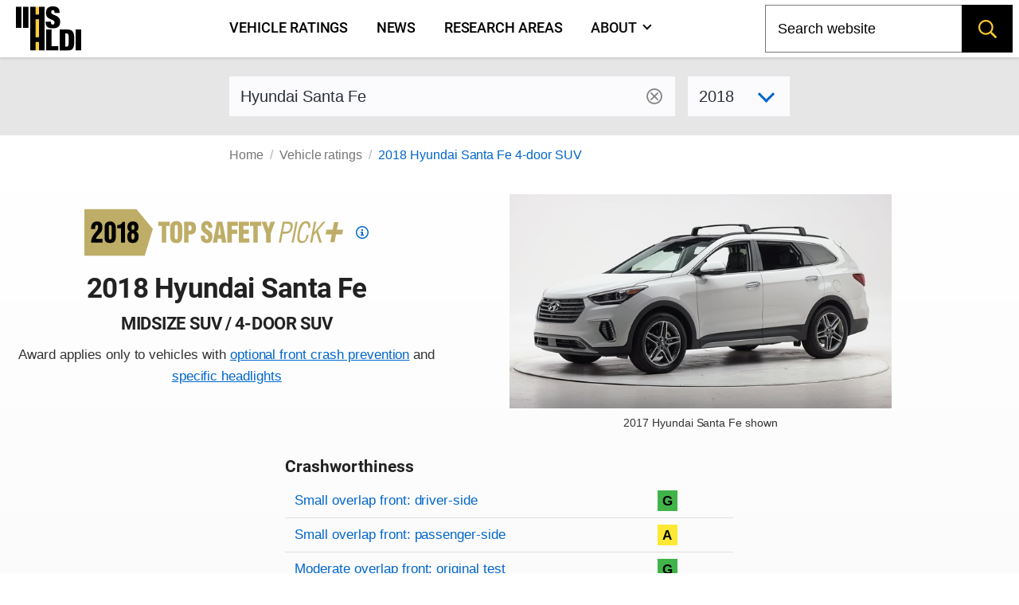

--- FILE ---
content_type: text/html; charset=utf-8
request_url: https://www.iihs.org/ratings/vehicle/hyundai/santa-fe-4-door-suv/2018
body_size: 22511
content:
<!DOCTYPE html ><html xmlns="http://www.w3.org/1999/xhtml" xmlns:v-on="http://vue.on/xhtml" xmlns:v-bind="http://vue.bind/xhtml" prefix="og: http://ogp.me/ns#" class="no-js" lang="en"><head><script>(function(w,i,g){w[g]=w[g]||[];if(typeof w[g].push=='function')w[g].push(i)})
(window,'GTM-NFDVV9L','google_tags_first_party');</script><script>(function(w,d,s,l){w[l]=w[l]||[];(function(){w[l].push(arguments);})('set', 'developer_id.dY2E1Nz', true);
		var f=d.getElementsByTagName(s)[0],
		j=d.createElement(s);j.async=true;j.src='/5qrd/';
		f.parentNode.insertBefore(j,f);
		})(window,document,'script','dataLayer');</script><title>
	2018 Hyundai Santa Fe
</title><meta charset="utf-8" /><meta name="description" content="IIHS ratings for the 2018 Hyundai Santa Fe 4-door SUV - midsize SUV" /><meta name="viewport" content="width=device-width,initial-scale=1" /><meta name="theme-color" content="#ffcc33" /><meta name="twitter:card" content="summary_large_image" /><meta name="twitter:site" content="@IIHS_autosafety" /><meta name="google-site-verification" content="7SKSdnUFIX0vq2YkHfOZnHGTxPKkyob7MUusaq3dOu0" /><meta id="ogtype" property="og:type" content="website" /><meta property="og:locale" content="en_US" /><meta property="og:site_name" content="IIHS-HLDI crash testing and highway safety" /><meta id="ogtitle" property="og:title" content="2018 Hyundai Santa Fe 4-door SUV" /><meta id="ogdescription" property="og:description" content="2018 Hyundai Santa Fe 4-door SUV - midsize SUV" /><meta id="ogurl" property="og:url" content="https://www.iihs.org/ratings/vehicle/hyundai/santa-fe-4-door-suv/2018" /><meta id="ogimage" property="og:image" content="https://www.iihs.org/cdn-cgi/image/width=636/api/ratings/model-year-images/2632/" /><link rel="apple-touch-icon" sizes="180x180" href="/apple-touch-icon.png" /><link rel="icon" type="image/png" href="/favicon-32x32.png" /><link rel="manifest" href="/site.webmanifest" /><link id="built-css" rel="stylesheet" type="text/css" href="/Frontend/build/styles-styles_e2acd7bf7ed9f1b74f1e.css"></link><link rel="stylesheet" type="text/css" href="/Frontend/build/styles-ratings-detail_f92771c8b486a2e07677.css" /><link rel="preload" as="image" href="https://www.iihs.org/cdn-cgi/image/width=636/api/ratings/model-year-images/2632/" /><script>
		(function (w, d, s, l, i) {
			w[l] = w[l] || []; w[l].push({
				'gtm.start':
					new Date().getTime(), event: 'gtm.js'
			}); var f = d.getElementsByTagName(s)[0],
				j = d.createElement(s), dl = l != 'dataLayer' ? '&amp;l=' + l : ''; j.async = true; j.src =
					'https://www.googletagmanager.com/gtm.js?id=' + i + dl; f.parentNode.insertBefore(j, f);
		})(window, document, 'script', 'dataLayer', 'GTM-NFDVV9L');
	</script><script data-search-pseudo-elements="true" src="https://kit.fontawesome.com/2f7b88d0db.js"></script><script src="/Frontend/build/allnav_33cbe86012dd59ceafc4.js" defer=""></script><script id="cookieyes" type="text/javascript" src="https://cdn-cookieyes.com/client_data/04b714e0391022df89db315d/script.js"></script><script>
		(function () {
			var html = document.documentElement;
			html.className = html.className.replace(/\bno-js\b/, 'js');
		})();
	</script><script type="text/javascript" src="/Frontend/build/ratings-detail_5bfb3f790c56ddf3fe64.js" defer=""></script><!-- Favicons -->
<!-- Google Tag Manager -->
<!-- Start cookieyes banner -->
<!-- End cookieyes banner -->
<style id="hide-nav-style">
		side-nav-collapse {
			display: none !important
		}
	</style><style>
		.js .nojs-inner-nav {
			display: none !important;
		}
	</style></head><body class="breakout"><!-- Google Tag Manager (noscript) -->
<noscript><iframe src="https://www.googletagmanager.com/ns.html?id=GTM-NFDVV9L" height="0" width="0" style="display:none;visibility:hidden"></iframe></noscript><div id="cssLoadTest"></div><header id="allNav"><a class="skip-link screen-reader-text" href="#content">Skip to content</a><div id="navWrap" class="navWrap"><nav id="navMenu" class="navbar main-navigation" aria-label="main navigation"><main-nav v-bind:page-nodes="[{&quot;Id&quot;:&quot;c6d65c43-b20a-45f5-86f5-bbcd11c37075&quot;,&quot;Title&quot;:&quot;Vehicle ratings&quot;,&quot;Url&quot;:&quot;/ratings&quot;,&quot;MenuTitle&quot;:&quot;Vehicle ratings&quot;,&quot;IsAboutPage&quot;:false,&quot;IsPublished&quot;:true,&quot;HasChildren&quot;:false,&quot;Children&quot;:null,&quot;Parent&quot;:null,&quot;Properties&quot;:{&quot;PageId&quot;:&quot;c6d65c43-b20a-45f5-86f5-bbcd11c37075&quot;,&quot;HeroImage&quot;:&quot;~/media(86f4d476-d13a-42da-89f7-3ff733dd2ada)&quot;,&quot;Menuable&quot;:true,&quot;PublicationStatus&quot;:&quot;published&quot;}},{&quot;Id&quot;:&quot;7b9386ff-7abd-46ca-8ab0-854018d43f0c&quot;,&quot;Title&quot;:&quot;News&quot;,&quot;Url&quot;:&quot;/news&quot;,&quot;MenuTitle&quot;:&quot;News&quot;,&quot;IsAboutPage&quot;:false,&quot;IsPublished&quot;:true,&quot;HasChildren&quot;:false,&quot;Children&quot;:null,&quot;Parent&quot;:null,&quot;Properties&quot;:{&quot;PageId&quot;:&quot;7b9386ff-7abd-46ca-8ab0-854018d43f0c&quot;,&quot;HeroImage&quot;:null,&quot;Menuable&quot;:true,&quot;PublicationStatus&quot;:&quot;published&quot;}},{&quot;Id&quot;:&quot;d34cbb85-1f65-4155-9518-df3f231df0a6&quot;,&quot;Title&quot;:&quot;Research areas&quot;,&quot;Url&quot;:&quot;/research-areas&quot;,&quot;MenuTitle&quot;:&quot;Research areas&quot;,&quot;IsAboutPage&quot;:false,&quot;IsPublished&quot;:true,&quot;HasChildren&quot;:false,&quot;Children&quot;:null,&quot;Parent&quot;:null,&quot;Properties&quot;:{&quot;PageId&quot;:&quot;d34cbb85-1f65-4155-9518-df3f231df0a6&quot;,&quot;HeroImage&quot;:&quot;~/media(f50bfed3-ef92-41ad-ab52-46dcbe73089a)&quot;,&quot;Menuable&quot;:true,&quot;PublicationStatus&quot;:&quot;published&quot;}},{&quot;Id&quot;:&quot;dafd8021-8073-42e1-85da-aa4b9553b822&quot;,&quot;Title&quot;:&quot;Who we are&quot;,&quot;Url&quot;:&quot;/about&quot;,&quot;MenuTitle&quot;:&quot;About&quot;,&quot;IsAboutPage&quot;:true,&quot;IsPublished&quot;:true,&quot;HasChildren&quot;:true,&quot;Children&quot;:[{&quot;Id&quot;:&quot;cbad04a2-a49a-461f-bf92-f525dc7006ff&quot;,&quot;Title&quot;:&quot;Member groups&quot;,&quot;Url&quot;:&quot;/about/member-groups&quot;,&quot;MenuTitle&quot;:&quot;Member groups&quot;,&quot;IsAboutPage&quot;:false,&quot;IsPublished&quot;:false,&quot;HasChildren&quot;:false,&quot;Children&quot;:[],&quot;Parent&quot;:null,&quot;Properties&quot;:null},{&quot;Id&quot;:&quot;7f02b4ba-701d-446c-9151-c123115b429b&quot;,&quot;Title&quot;:&quot;Media resources&quot;,&quot;Url&quot;:&quot;/about/media-resources&quot;,&quot;MenuTitle&quot;:&quot;Media resources&quot;,&quot;IsAboutPage&quot;:false,&quot;IsPublished&quot;:false,&quot;HasChildren&quot;:false,&quot;Children&quot;:[],&quot;Parent&quot;:null,&quot;Properties&quot;:null},{&quot;Id&quot;:&quot;c9753100-102d-4836-b74c-09d354be84d0&quot;,&quot;Title&quot;:&quot;For research partners&quot;,&quot;Url&quot;:&quot;/about/for-research-partners&quot;,&quot;MenuTitle&quot;:&quot;For research partners&quot;,&quot;IsAboutPage&quot;:false,&quot;IsPublished&quot;:false,&quot;HasChildren&quot;:false,&quot;Children&quot;:[],&quot;Parent&quot;:null,&quot;Properties&quot;:null},{&quot;Id&quot;:&quot;8d79c48d-4286-4d51-98ef-f1fd8b5eb4b8&quot;,&quot;Title&quot;:&quot;Contact us&quot;,&quot;Url&quot;:&quot;/about/contact&quot;,&quot;MenuTitle&quot;:&quot;Contact us&quot;,&quot;IsAboutPage&quot;:false,&quot;IsPublished&quot;:false,&quot;HasChildren&quot;:false,&quot;Children&quot;:[],&quot;Parent&quot;:null,&quot;Properties&quot;:null},{&quot;Id&quot;:&quot;4054a6ee-6a8d-4474-b167-08258734cb50&quot;,&quot;Title&quot;:&quot;Careers&quot;,&quot;Url&quot;:&quot;/about/careers&quot;,&quot;MenuTitle&quot;:&quot;Careers&quot;,&quot;IsAboutPage&quot;:false,&quot;IsPublished&quot;:false,&quot;HasChildren&quot;:false,&quot;Children&quot;:[],&quot;Parent&quot;:null,&quot;Properties&quot;:null},{&quot;Id&quot;:&quot;c0ebab6b-d016-4c32-a703-8a0d29ee5f9c&quot;,&quot;Title&quot;:&quot;50th anniversary&quot;,&quot;Url&quot;:&quot;/about/50th-anniversary&quot;,&quot;MenuTitle&quot;:&quot;50th anniversary&quot;,&quot;IsAboutPage&quot;:false,&quot;IsPublished&quot;:false,&quot;HasChildren&quot;:false,&quot;Children&quot;:[],&quot;Parent&quot;:null,&quot;Properties&quot;:null}],&quot;Parent&quot;:null,&quot;Properties&quot;:{&quot;PageId&quot;:&quot;dafd8021-8073-42e1-85da-aa4b9553b822&quot;,&quot;HeroImage&quot;:&quot;~/media(ab7816e9-6597-4f06-af14-10f1d390f2f4)&quot;,&quot;Menuable&quot;:true,&quot;PublicationStatus&quot;:&quot;published&quot;}}]" v-bind:pages-to-exclude="[&quot;c0ebab6b-d016-4c32-a703-8a0d29ee5f9c&quot;]"></main-nav><!-- fallback html for no js -->
<div class="nojs-inner-nav container"><div class="navbar-brand"><a class="navbar-item navlogo " href="/"><img src="/frontend/images/logo-no-lettering.svg" alt="IIHS-HLDI logo" width="82" height="56" /></a></div><div id="navbar-menu-id" class="navbar-menu is-active"><!-- nav link items -->
<div class="navbar-start"><a class="navbar-item" v-on:click="closeBurger()" href="/ratings">
										Vehicle ratings
									</a><a class="navbar-item" v-on:click="closeBurger()" href="/news">
										News
									</a><a class="navbar-item" v-on:click="closeBurger()" href="/research-areas">
										Research areas
									</a><a class="navbar-item" v-on:click="closeBurger()" href="/about">
										About
									</a></div></div></div></nav></div><back-to-top></back-to-top></header><div class="normal-bread"><div class="breadcrumb"><nav class="breadcrumb" aria-label="breadcrumbs"><ul><li class=""><a href="/">Home</a></li><li class=""><a href="/ratings">Vehicle ratings</a></li><li class="is-active"><a href="/ratings/vehicle/hyundai/santa-fe-4-door-suv/2018">2018 Hyundai Santa Fe 4-door SUV</a></li></ul></nav></div></div><main class="page-wrap"><div class="container"><div id="content" class="biosid-blocks rating-detail"><section class="rating-header-search topics-item-header is-full-breakout" style="z-index:20"><div class="lookup"><div class="notification"><vehicle-lookup placeholder-text="Hyundai Santa Fe"></vehicle-lookup><div class="is-variant-drop "><vehicle-sub-lookup make-name="Hyundai" model-name="Santa Fe" variant-type="4-door SUV" v-bind:model-year="2018"></vehicle-sub-lookup></div></div></div></section><div class="quick-bread"><div class="breadcrumb"><nav class="breadcrumb" aria-label="breadcrumbs"><ul><li class=""><a href="/">Home</a></li><li class=""><a href="/ratings">Vehicle ratings</a></li><li class="is-active"><a href="/ratings/vehicle/hyundai/santa-fe-4-door-suv/2018">2018 Hyundai Santa Fe 4-door SUV</a></li></ul></nav></div></div><section class="rating-header is-hero hero is-full-breakout"><div class="hero-body"><div class="vehicle-left"><div class="TSP-viewer"><span class="tspPlus " style="background-image: url(&#39;/frontend/images/tsp/tspPlus2018.svg&#39;)" xmlns="">Top Safety Pick +</span><a href="/ratings/top-safety-picks/2018"><svg fill="#0066cc" height="1rem" width="1rem" aria-hidden="true" focusable="false" data-prefix="fab" data-icon="criteria" viewBox="0 0 512 512"><path d="m256,48c114.9,0,208,93.1,208,208s-93.1,208-208,208S48,370.9,48,256,141.1,48,256,48Zm0,464c141.4,0,256-114.6,256-256S397.4,0,256,0,0,114.6,0,256s114.6,256,256,256Zm-40-176h-24v48h128v-48h-32v-112h-96v48h38v64h-24Zm72-144v-64h-64v64h64Z"></path></svg><span class="screen-reader-text">Top Safety Pick criteria</span></a></div><h1 class="head">2018 Hyundai Santa Fe</h1><h2>midsize SUV / 4-door SUV</h2><p>Award applies only to vehicles with <a href="#front-crash-prevention-vehicle-to-vehicle">optional front crash prevention</a> and <a href="#headlights">specific headlights</a></p></div><div class="vehicle-right"><figure class="feature has-text-centered-desktop"><img src="https://www.iihs.org/cdn-cgi/image/width=636/api/ratings/model-year-images/2632/" alt="2018 Hyundai Santa Fe 4-door SUV" /><figcaption>2017 Hyundai Santa Fe shown</figcaption></figure></div><div class="ratings-overview"><h3>Crashworthiness</h3><table class="table rating-table is-fullwidth "><caption class="sr-only">Rating overview</caption><thead><tr><th scope="col" class="sr-only">Evaluation criteria</th><th scope="col" class="sr-only">Rating</th></tr></thead><tbody><tr class="overall-rating"><th scope="row"><a href="#small-overlap-front-driver-side">Small overlap front: driver-side</a></th><td><div class="rating-icon-block"><abbr aria-label="Good" class="is-good is-gamp tag" role="tooltip">G</abbr></div></td></tr><tr class="overall-rating"><th scope="row"><a href="#small-overlap-front-passenger-side">Small overlap front: passenger-side</a></th><td><div class="rating-icon-block"><abbr aria-label="Acceptable" class="is-acceptable is-gamp tag" role="tooltip">A</abbr></div></td></tr><tr class="overall-rating"><th scope="row"><a href="#moderate-overlap-front-original-test">Moderate overlap front: original test</a></th><td><div class="rating-icon-block"><abbr aria-label="Good" class="is-good is-gamp tag" role="tooltip">G</abbr></div></td></tr><tr class="overall-rating"><th scope="row"><a href="#side-original-test">Side: original test</a></th><td><div class="rating-icon-block"><abbr aria-label="Good" class="is-good is-gamp tag" role="tooltip">G</abbr></div></td></tr><tr class="overall-rating"><th scope="row"><a href="#roof-strength">Roof strength</a></th><td><div class="rating-icon-block"><abbr aria-label="Good" class="is-good is-gamp tag" role="tooltip">G</abbr></div></td></tr><tr class="overall-rating"><th scope="row"><a href="#head-restraints-and-seats">Head restraints &amp; seats</a></th><td><div class="rating-icon-block"><abbr aria-label="Good" class="is-good is-gamp tag" role="tooltip">G</abbr></div></td></tr></tbody></table><h3>Crash avoidance &amp; mitigation</h3><table class="table rating-table is-fullwidth is-ca-table "><thead><tr><th scope="col" class="sr-only">Evaluation criteria</th><th scope="col" class="sr-only">Rating</th></tr></thead><tbody><tr><th scope="row"><a href="#headlights">Headlights</a><small> (varies by trim/option)</small></th><td><div class="rating-icon-block"><abbr aria-label="Good" class="is-good is-gamp tag" role="tooltip">G</abbr><abbr aria-label="Poor" class="is-poor is-gamp tag" role="tooltip">P</abbr></div></td></tr><tr><th style="border-bottom:none;" colspan="2"><a href="#front-crash-prevention-vehicle-to-vehicle">Front crash prevention: vehicle-to-vehicle</a></th></tr><tr><td>
												Optional system
																							</td><td><div class="ca-rating" xmlns=""><div class="fcp-superior">Superior</div></div></td></tr></tbody></table><h3>Seat belts &amp; child restraints</h3><table class="table rating-table is-fullwidth "><thead><tr><th scope="col" class="sr-only">Evaluation criteria</th><th scope="col" class="sr-only">Rating</th></tr></thead><tbody><tr><th scope="row"><a href="#child-seat-anchors">LATCH ease of use</a></th><td><div class="rating-icon-block" style="display: flex; justify-content: center; align-items: center;"><div class="rating-icon-block"><abbr aria-label="Acceptable" class="is-acceptable is-gamp tag" role="tooltip">A</abbr></div></div></td></tr></tbody></table><h3 style="margin-top: 1.5rem;margin-bottom: 0">Other available safety features</h3><ul class="has-bullets"><li>Optional blind spot detection</li><li>Optional lane departure warning</li></ul><section class="key"><p class="tag is-black ">Key</p><div class="is-legend"><div class="gamp-key-vertical"><div class="gamp-key-item"><abbr class="is-gamp tag is-good" title="Good" aria-label="Good" role="tooltip">G</abbr><span>Good</span></div><div class="gamp-key-item"><abbr class="is-gamp tag is-acceptable" title="Acceptable" aria-label="Acceptable" role="tooltip">A</abbr><span>Acceptable</span></div><div class="gamp-key-item"><abbr class="is-gamp tag is-marginal" title="Marginal" aria-label="Marginal" role="tooltip">M</abbr><span>Marginal</span></div><div class="gamp-key-item"><abbr class="is-gamp tag is-poor" title="Poor" aria-label="Poor" role="tooltip">P</abbr><span>Poor</span></div></div><div class="fcp-key-vertical"><div class="fcp-key-item"><abbr class="is-fcp is-superior" title="Superior" aria-label="Superior" role="tooltip"><span class="fcp-superior"></span>Superior</abbr></div><div class="fcp-key-item"><abbr class="is-fcp is-advanced" title="Advanced" aria-label="Advanced" role="tooltip"><span class="fcp-advanced"></span>Advanced</abbr></div><div class="fcp-key-item"><abbr class="is-fcp is-basic" title="Basic" aria-label="Basic" role="tooltip"><span class="fcp-basic"></span>Basic</abbr></div></div></div><p class="small">Some ratings use a scale of Poor to Good. Others range from Basic to Superior.</p></section></div></div></section><nav role="navigation" aria-label="On this page navigation" class="l-nav sticky is-ratings-nav is-hidden-touch"><div class="menu topics-menu"><div class="menu-label is-hidden">Test types</div><ul class="menu-list" v-scrollspy-nav=""><li><a href="#small-overlap-front-driver-side">Small overlap front: driver-side</a></li><li><a href="#small-overlap-front-passenger-side">Small overlap front: passenger-side</a></li><li><a href="#moderate-overlap-front-original-test">Moderate overlap front: original test</a></li><li><a href="#side-original-test">Side: original test</a></li><li><a href="#roof-strength">Roof strength</a></li><li><a href="#head-restraints-and-seats">Head restraints &amp; seats</a></li><li><a href="#headlights">Headlights</a></li><li><a href="#front-crash-prevention-vehicle-to-vehicle">Front crash prevention: vehicle-to-vehicle</a></li><li><a href="#child-seat-anchors">Child seat anchors</a></li></ul></div></nav><div id="main-copy"><section id="small-overlap-front-driver-side" class="subsection" v-scrollspy=""><h2>Small overlap front: driver-side</h2><div id="small-overlap-front-driver-side-3506" xmlns=""><p>Tested vehicle: <kbd>2017 Hyundai Santa Fe SE 4-door 4wd</kbd><br /><em>Rating applies to 2017-18 models built after March 2016</em></p><p><p>The Hyundai Santa Fe was redesigned for the 2013 model year. There were now two distinct Santa Fe models, a 2-row Sport and a somewhat longer and heavier 3-row Santa Fe.</p><p>Beginning with 2017 models, extensive structural reinforcement of the occupant compartment was made to improve occupant protection in small overlap and moderate overlap frontal crashes. Starting with 2017 models built after March 2016, the driver safety belt was modified to further improve occupant protection in driver-side small overlap crashes. (Information about when a specific vehicle was manufactured is on the certification label typically affixed to the car on the driver door or adjacent B-pillar.)</p><p>The small overlap ratings on this page apply only to the 3-row Santa Fe, including the 3-row Santa Fe XL, introduced in the 2019 model year with only a new name. The Santa Fe Sport was tested separately, as was the redesigned 2019  2-row Santa Fe.</p></p><div><table class="table rating-table is-fullwidth "><thead><tr><th scope="col" class="sr-only">Evaluation criteria</th><th scope="col" class="sr-only">Rating</th></tr></thead><tbody><tr class="overall-rating"><th scope="row">Overall evaluation</th><td><div class="rating-icon-block"><abbr aria-label="Good" class="is-good is-gamp tag" role="tooltip">G</abbr></div></td></tr><tr><th scope="row">Structure and safety cage</th><td><div class="rating-icon-block"><abbr aria-label="Good" class="is-good is-gamp tag" role="tooltip">G</abbr></div></td></tr><tr><th scope="col" colspan="2">Driver injury measures</th></tr><tr><td>Head/neck</td><td><div class="rating-icon-block"><abbr aria-label="Good" class="is-good is-gamp tag" role="tooltip">G</abbr></div></td></tr><tr><td>Chest</td><td><div class="rating-icon-block"><abbr aria-label="Good" class="is-good is-gamp tag" role="tooltip">G</abbr></div></td></tr><tr><td>Hip/thigh</td><td><div class="rating-icon-block"><abbr aria-label="Good" class="is-good is-gamp tag" role="tooltip">G</abbr></div></td></tr><tr><td>Lower leg/foot</td><td><div class="rating-icon-block"><abbr aria-label="Good" class="is-good is-gamp tag" role="tooltip">G</abbr></div></td></tr><tr><th scope="row">
							Driver restraints and dummy kinematics
						</th><td><div class="rating-icon-block"><abbr aria-label="Good" class="is-good is-gamp tag" role="tooltip">G</abbr></div></td></tr></tbody></table></div><div class="video-container"><iframe width="560" height="315" src="https://www.youtube.com/embed/W4Ks2nRbaNA?autoplay=0&amp;showinfo=0&amp;rel=0" title="YouTube embed" allow="autoplay; encrypted-media" allowfullscreen=""></iframe></div><photo-gallery v-bind:images="[{&quot;PhotoId&quot;:0,&quot;Width&quot;:0,&quot;Height&quot;:0,&quot;Title&quot;:&quot;&quot;,&quot;Caption&quot;:&quot;Action shot taken during the driver-side small overlap frontal crash test.&quot;,&quot;ContentLength&quot;:0,&quot;Filename&quot;:&quot;CEN1621_04_1.jpg&quot;,&quot;ContentType&quot;:null,&quot;UniqueId&quot;:&quot;4072&quot;,&quot;DisplayOrder&quot;:1,&quot;LastModified&quot;:&quot;2018-12-18T23:55:37.503&quot;},{&quot;PhotoId&quot;:0,&quot;Width&quot;:0,&quot;Height&quot;:0,&quot;Title&quot;:&quot;&quot;,&quot;Caption&quot;:&quot;The dummy&#39;s position in relation to the door frame, steering wheel, and instrument panel after the crash test indicates that the driver&#39;s survival space was maintained well.&quot;,&quot;ContentLength&quot;:0,&quot;Filename&quot;:&quot;CEN1621_28_2.jpg&quot;,&quot;ContentType&quot;:null,&quot;UniqueId&quot;:&quot;4073&quot;,&quot;DisplayOrder&quot;:2,&quot;LastModified&quot;:&quot;2016-08-04T10:00:08.44&quot;},{&quot;PhotoId&quot;:0,&quot;Width&quot;:0,&quot;Height&quot;:0,&quot;Title&quot;:&quot;&quot;,&quot;Caption&quot;:&quot;The frontal and side curtain airbags worked well together to keep the head from coming close to any stiff structure or outside objects that could cause injury.&quot;,&quot;ContentLength&quot;:0,&quot;Filename&quot;:&quot;CEN1621_driver_3.jpg&quot;,&quot;ContentType&quot;:null,&quot;UniqueId&quot;:&quot;4080&quot;,&quot;DisplayOrder&quot;:3,&quot;LastModified&quot;:&quot;2016-08-04T10:00:08.44&quot;},{&quot;PhotoId&quot;:0,&quot;Width&quot;:0,&quot;Height&quot;:0,&quot;Title&quot;:&quot;&quot;,&quot;Caption&quot;:&quot;The driver&#39;s space was maintained well, and risk of injuries to the dummy&#39;s legs and feet was low.&quot;,&quot;ContentLength&quot;:0,&quot;Filename&quot;:&quot;CEN1621_29_4.jpg&quot;,&quot;ContentType&quot;:null,&quot;UniqueId&quot;:&quot;4074&quot;,&quot;DisplayOrder&quot;:4,&quot;LastModified&quot;:&quot;2016-08-04T10:00:08.44&quot;}]" gallery-id="media"></photo-gallery>
<details class="technical-details">
        <summary>Technical measurements for this test</summary>
            

				<p style="margin-top:1.5rem"><strong>Measures of occupant compartment intrusion on driver side</strong></p>
				<table class="table is-fullwidth">
				<thead>
			<tr><th scope="col" class="sr-only">Evaluation criteria</th><th scope="col" class="sr-only">Measurement</th></tr>
			</thead>
					<tbody>
							<tr>
								<th scope="row">Test ID</th>
									<th class="vehicle-break">CEN1621</th>
							</tr>
							<tr>
								<th  scope="col" colspan="2">Lower occupant compartment</th>
							</tr>
							<tr>
								<td class="sub-label">Lower hinge pillar max (cm)</td>
									<td class="measurement-data">11</td>
							</tr>
							<tr>
								<td class="sub-label">Footrest (cm)</td>
									<td class="measurement-data">10</td>
							</tr>
							<tr>
								<td class="sub-label">Left toepan (cm)</td>
									<td class="measurement-data">6</td>
							</tr>
							<tr>
								<td class="sub-label">Brake pedal (cm)</td>
									<td class="measurement-data">4</td>
							</tr>
							<tr>
								<td class="sub-label">Parking brake (cm)</td>
									<td class="measurement-data">9</td>
							</tr>
							<tr>
								<td class="sub-label">Rocker panel lateral average (cm)</td>
									<td class="measurement-data">3</td>
							</tr>
							<tr>
								<th scope="col" colspan="2">Upper occupant compartment</th>
							</tr>
							<tr>
								<td class="sub-label">Steering column</td>
									<td class="measurement-data">0</td>
							</tr>
							<tr>
								<td class="sub-label">Upper hinge pillar max (cm)</td>
									<td class="measurement-data">7</td>
							</tr>
							<tr>
								<td class="sub-label">Upper dash (cm)</td>
									<td class="measurement-data">9</td>
							</tr>
							<tr>
								<td class="sub-label">Lower instrument panel (cm)</td>
									<td class="measurement-data">6</td>
							</tr>
					</tbody>
				</table>
				<p><strong>Driver injury measures</strong></p>
				<table class="table is-fullwidth">
				<thead>
			<tr><th scope="col" class="sr-only">Evaluation criteria</th><th scope="col" class="sr-only">Measurement</th></tr>
			</thead>
					<tbody>
							<tr>
								<th scope="row">Test ID</th>
									<th class="vehicle-break">CEN1621</th>
							</tr>
							<tr>
								<th scope="col" colspan="2">Head</th>
							</tr>
							<tr>
								<td class="sub-label">HIC-15</td>
									<td class="measurement-data">110</td>
							</tr>
							<tr>
								<td class="sub-label">Peak gs at hard contact</td>
									<td class="measurement-data">no contact </td>
							</tr>
							<tr>
								<th scope="col" colspan="2">Neck</th>
							</tr>
							<tr>
								<td class="sub-label">Tension (kN)</td>
									<td class="measurement-data">0.8 </td>
							</tr>
							<tr>
								<td class="sub-label">Extension bending moment (Nm)</td>
									<td class="measurement-data">13 </td>
							</tr>
							<tr>
								<td class="sub-label">Maximum Nij </td>
									<td class="measurement-data">0.17 </td>
							</tr>
							<tr>
								<th scope="row" >Chest maximum compression (mm)</th>
									<td class="measurement-data">20 </td>
							</tr>
							<tr>
								<th scope="col" colspan="2">Femur (kN)</th>
							</tr>
							<tr>
								<td class="sub-label">Left</td>
									<td class="measurement-data">4.5 </td>
							</tr>
							<tr>
								<td class="sub-label">Right</td>
									<td class="measurement-data">1.0 </td>
							</tr>
							<tr>
								<th scope="col" colspan="2">Knee displacement (mm)</th>
							</tr>
							<tr>
								<td class="sub-label">Left</td>
									<td class="measurement-data">11 </td>
							</tr>
							<tr>
								<td class="sub-label">Right</td>
									<td class="measurement-data">1 </td>
							</tr>
							<tr>
								<th scope="col" colspan="2">Knee-thigh-hip injury risk (%)</th>
							</tr>
							<tr>
								<td class="sub-label">Left</td>
									<td class="measurement-data">2 </td>
							</tr>
							<tr>
								<td class="sub-label">Right</td>
									<td class="measurement-data">0 </td>
							</tr>
							<tr>
								<th scope="col" colspan="2">Maximum tibia index</th>
							</tr>
							<tr>
								<td class="sub-label">Left</td>
									<td class="measurement-data">0.52 </td>
							</tr>
							<tr>
								<td class="sub-label">Right</td>
									<td class="measurement-data">0.40 </td>
							</tr>
							<tr>
								<th scope="col" colspan="2">Tibia axial force (kN)</th>
							</tr>
							<tr>
								<td class="sub-label">Left</td>
									<td class="measurement-data">1.9</td>
							</tr>
							<tr>
								<td class="sub-label">Right</td>
									<td class="measurement-data">0.8</td>
							</tr>
							<tr>
								<th scope="col" colspan="2">Foot acceleration (g)</th>
							</tr>
							<tr>
								<td class="sub-label">Left</td>
									<td class="measurement-data">60</td>
							</tr>
							<tr>
								<td class="sub-label">Right</td>
									<td class="measurement-data">49</td>
							</tr>
					</tbody>
				</table>

			</details>
		
		<p class="about-test"><a href="/ratings/about-our-tests/small-overlap-front">About the small overlap front test</a></p></div></section><section id="small-overlap-front-passenger-side" class="subsection" v-scrollspy=""><h2>Small overlap front: passenger-side</h2><div id="small-overlap-front-passenger-side-4435" xmlns=""><p>Tested vehicle: <kbd>2017 Hyundai Santa Fe SE 4-door 4wd</kbd><br /><em>Rating applies to 2017-18 models</em></p><p><p>The Hyundai Santa Fe was redesigned for the 2013 model year. There were now two distinct Santa Fe models, a 2-row Sport and a somewhat longer and heavier 3-row Santa Fe.</p><p>Beginning with 2017 models, extensive structural reinforcement of the occupant compartment was made to improve occupant protection in small overlap and moderate overlap frontal crashes.</p><p>Passenger-side small overlap frontal ratings are assigned by the Institute based on a test conducted by Hyundai. The ratings on this page apply to both the 3-row Santa Fe (tested) and the Santa Fe Sport through the 2018 model year.</p><p>Beginning with the 2019 model year, the 3-row Santa Fe was renamed the Santa Fe XL, and the 2-row Santa Fe Sport was redesigned and renamed the Santa Fe. The 2019 Santa Fe XL therefore shares the ratings on this page, but the redesigned 2019 Santa Fe is rated separately.</p></p><div><table class="table rating-table is-fullwidth "><thead><tr><th scope="col" class="sr-only">Evaluation criteria</th><th scope="col" class="sr-only">Rating</th></tr></thead><tbody><tr class="overall-rating"><th scope="row">Overall evaluation </th><td><div class="rating-icon-block"><abbr aria-label="Acceptable" class="is-acceptable is-gamp tag" role="tooltip">A</abbr></div></td></tr><tr><th scope="row">Structure and safety cage</th><td><div class="rating-icon-block"><abbr aria-label="Marginal" class="is-marginal is-gamp tag" role="tooltip">M</abbr></div></td></tr><tr><th scope="col" colspan="2">Passenger injury measures</th></tr><tr><td>Head/neck</td><td><div class="rating-icon-block"><abbr aria-label="Good" class="is-good is-gamp tag" role="tooltip">G</abbr></div></td></tr><tr><td>Chest</td><td><div class="rating-icon-block"><abbr aria-label="Good" class="is-good is-gamp tag" role="tooltip">G</abbr></div></td></tr><tr><td>Hip/thigh</td><td><div class="rating-icon-block"><abbr aria-label="Good" class="is-good is-gamp tag" role="tooltip">G</abbr></div></td></tr><tr><td>Lower leg/foot</td><td><div class="rating-icon-block"><abbr aria-label="Good" class="is-good is-gamp tag" role="tooltip">G</abbr></div></td></tr><tr><th scope="row">
							Passenger restraints and dummy kinematics
								<br /><small>The dummy’s head contacted the frontal airbag but slid off toward the right side, leaving the head vulnerable to contact with forward structure. The side curtain airbag deployed and has sufficient forward coverage to protect the head from contact with side structure and outside objects. The side torso airbag also deployed.</small></th><td><div class="rating-icon-block"><abbr aria-label="Acceptable" class="is-acceptable is-gamp tag" role="tooltip">A</abbr></div></td></tr><tr><th colspan="2" scope="col">Driver injury measures</th></tr><tr><td>Head/neck</td><td><div class="rating-icon-block"><abbr aria-label="Good" class="is-good is-gamp tag" role="tooltip">G</abbr></div></td></tr><tr><td>Chest</td><td><div class="rating-icon-block"><abbr aria-label="Good" class="is-good is-gamp tag" role="tooltip">G</abbr></div></td></tr><tr><td>Hip/thigh</td><td><div class="rating-icon-block"><abbr aria-label="Good" class="is-good is-gamp tag" role="tooltip">G</abbr></div></td></tr><tr><td>Lower leg/foot</td><td><div class="rating-icon-block"><abbr aria-label="Good" class="is-good is-gamp tag" role="tooltip">G</abbr></div></td></tr><tr><th scope="row">
							Driver restraints and dummy kinematics
						</th><td><div class="rating-icon-block"><abbr aria-label="Good" class="is-good is-gamp tag" role="tooltip">G</abbr></div></td></tr></tbody></table></div>

<details class="technical-details">
        <summary>Technical measurements for this test</summary>

				<p style="margin-top:1.5rem"><strong>Measures of occupant compartment intrusion on passenger side</strong></p>
				<table class="table is-fullwidth">
				<thead>
			<tr><th scope="col" class="sr-only">Evaluation criteria</th><th scope="col" class="sr-only">Measurement</th></tr>
			</thead>
					<tbody>
							<tr>
								<th scope="row">Test ID</th>
									<th scope="col" class="vehicle-break">VTP1711</th>
							</tr>
							<tr>
								<th scope="col" colspan="2">Lower occupant compartment</th>
							</tr>
							<tr>
								<td class="sub-label">Lower hinge pillar max (cm)</td>
									<td class="measurement-data">18</td>
							</tr>
							<tr>
								<td class="sub-label">Footrest (cm)</td>
									<td class="measurement-data">18</td>
							</tr>
							<tr>
								<td class="sub-label">Right toepan (cm)</td>
									<td class="measurement-data">11</td>
							</tr>
							<tr>
								<td class="sub-label">Center toepan (cm)</td>
									<td class="measurement-data">5</td>
							</tr>
							<tr>
								<td class="sub-label">Rocker panel lateral average (cm)</td>
									<td class="measurement-data">7</td>
							</tr>
							<tr>
								<th scope="col" colspan="2">Upper occupant compartment</th>
							</tr>
							<tr>
								<td class="sub-label">Center dash (cm)</td>
									<td class="measurement-data">7</td>
							</tr>
							<tr>
								<td class="sub-label">Upper hinge pillar max (cm)</td>
									<td class="measurement-data">17</td>
							</tr>
							<tr>
								<td class="sub-label">Upper dash (cm)</td>
									<td class="measurement-data">14</td>
							</tr>
							<tr>
								<td class="sub-label">Right lower dash (cm)</td>
									<td class="measurement-data">14</td>
							</tr>
					</tbody>
				</table>
				<p><strong>Passenger injury measures</strong></p>
				<table class="table is-fullwidth">
				<thead>
			<tr><th scope="col" class="sr-only">Evaluation criteria</th><th scope="col" class="sr-only">Measurement</th></tr>
			</thead>
					<tbody>
							<tr>
								<th scope="row">Test ID</th>
									<th scope="col" class="vehicle-break">VTP1711</th>
							</tr>
							<tr>
								<th scope="col" colspan="2">Head</th>
							</tr>
							<tr>
								<td class="sub-label">HIC-15</td>
									<td class="measurement-data">115</td>
							</tr>
							<tr>
								<td class="sub-label">Peak gs at hard contact</td>
									<td class="measurement-data">no contact </td>
							</tr>
							<tr>
								<th scope="col" colspan="2">Neck</th>
							</tr>
							<tr>
								<td class="sub-label">Tension (kN)</td>
									<td class="measurement-data">1.4 </td>
							</tr>
							<tr>
								<td class="sub-label">Extension bending moment (Nm)</td>
									<td class="measurement-data">32 </td>
							</tr>
							<tr>
								<td class="sub-label">Maximum Nij </td>
									<td class="measurement-data">0.40 </td>
							</tr>
							<tr>
								<th scope="row">Chest maximum compression (mm)</th>
									<td class="measurement-data">17 </td>
							</tr>
							<tr>
								<th scope="col" colspan="2">Femur (kN)</th>
							</tr>
							<tr>
								<td class="sub-label">Left</td>
									<td class="measurement-data">0.8 </td>
							</tr>
							<tr>
								<td class="sub-label">Right</td>
									<td class="measurement-data">3.2 </td>
							</tr>
							<tr>
								<th scope="col" colspan="2">Knee displacement (mm)</th>
							</tr>
							<tr>
								<td class="sub-label" scope="row">Left</td>
									<td class="measurement-data">3 </td>
							</tr>
							<tr>
								<td class="sub-label" scope="row">Right</td>
									<td class="measurement-data">9 </td>
							</tr>
							<tr>
								<th scope="col" colspan="2">Knee-thigh-hip injury risk (%)</th>
							</tr>
							<tr>
								<td class="sub-label" scope="row">Left</td>
									<td class="measurement-data">0 </td>
							</tr>
							<tr>
								<td class="sub-label" scope="row">Right</td>
									<td class="measurement-data">0 </td>
							</tr>
							<tr>
								<th scope="col" colspan="2">Maximum tibia index</th>
							</tr>
							<tr>
								<td class="sub-label" scope="row">Left</td>
									<td class="measurement-data">0.34 </td>
							</tr>
							<tr>
								<td class="sub-label" scope="row">Right</td>
									<td class="measurement-data">0.52 </td>
							</tr>
							<tr>
								<th scope="col" colspan="2">Tibia axial force (kN)</th>
							</tr>
							<tr>
								<td class="sub-label" scope="row">Left</td>
									<td class="measurement-data">1.7</td>
							</tr>
							<tr>
								<td class="sub-label" scope="row">Right</td>
									<td class="measurement-data">1.1</td>
							</tr>
							<tr>
								<th scope="col" colspan="2">Foot acceleration (g)</th>
							</tr>
							<tr>
								<td class="sub-label" scope="row">Left</td>
									<td class="measurement-data">54</td>
							</tr>
							<tr>
								<td class="sub-label" scope="row">Right</td>
									<td class="measurement-data">59</td>
							</tr>
					</tbody>
				</table>
				<p><strong>Driver injury measures</strong></p>
				<table class="table is-fullwidth">
				<thead>
			<tr><th scope="col" class="sr-only">Evaluation criteria</th><th scope="col" class="sr-only">Measurement</th></tr>
			</thead>
					<tbody>
							<tr>
								<th scope="row">Test ID</th>
									<th class="vehicle-break">VTP1711</th>
							</tr>
							<tr>
								<th scope="col" colspan="2">Head</th>
							</tr>
							<tr>
								<td class="sub-label" scope="row">HIC-15</td>
									<td class="measurement-data">57</td>
							</tr>
							<tr>
								<td class="sub-label" scope="row">Peak gs at hard contact</td>
									<td class="measurement-data">no contact </td>
							</tr>
							<tr>
								<th scope="col" colspan="2">Neck</th>
							</tr>
							<tr>
								<td class="sub-label" scope="row">Tension (kN)</td>
									<td class="measurement-data">0.6 </td>
							</tr>
							<tr>
								<td class="sub-label" scope="row">Extension bending moment (Nm)</td>
									<td class="measurement-data">9 </td>
							</tr>
							<tr>
								<td class="sub-label" scope="row">Maximum Nij </td>
									<td class="measurement-data">0.13 </td>
							</tr>
							<tr>
								<th scope="row">Chest maximum compression (mm)</th>
									<td class="measurement-data">29 </td>
							</tr>
							<tr>
								<th scope="col" colspan="2">Femur (kN)</th>
							</tr>
							<tr>
								<td class="sub-label" scope="row">Left</td>
									<td class="measurement-data">0.6 </td>
							</tr>
							<tr>
								<td class="sub-label" scope="row">Right</td>
									<td class="measurement-data">0.6 </td>
							</tr>
							<tr>
								<th scope="col" colspan="2">Knee displacement (mm)</th>
							</tr>
							<tr>
								<td class="sub-label" scope="row">Left</td>
									<td class="measurement-data">1 </td>
							</tr>
							<tr>
								<td class="sub-label" scope="row">Right</td>
									<td class="measurement-data">1 </td>
							</tr>
							<tr>
								<th scope="col" colspan="2">Knee-thigh-hip injury risk (%)</th>
							</tr>
							<tr>
								<td class="sub-label" scope="row">Left</td>
									<td class="measurement-data">0 </td>
							</tr>
							<tr>
								<td class="sub-label" scope="row">Right</td>
									<td class="measurement-data">0 </td>
							</tr>
							<tr>
								<th scope="col" colspan="2">Maximum tibia index</th>
							</tr>
							<tr>
								<td class="sub-label" scope="row">Left</td>
									<td class="measurement-data">0.28 </td>
							</tr>
							<tr>
								<td class="sub-label" scope="row">Right</td>
									<td class="measurement-data">0.23 </td>
							</tr>
							<tr>
								<th scope="col" colspan="2">Tibia axial force (kN)</th>
							</tr>
							<tr>
								<td class="sub-label" scope="row">Left</td>
									<td class="measurement-data">1.3</td>
							</tr>
							<tr>
								<td class="sub-label" scope="row">Right</td>
									<td class="measurement-data">1.2</td>
							</tr>
							<tr>
								<th scope="col" colspan="2">Foot acceleration (g)</th>
							</tr>
							<tr>
								<td class="sub-label" scope="row">Left</td>
									<td class="measurement-data">25</td>
							</tr>
							<tr>
								<td class="sub-label" scope="row">Right</td>
									<td class="measurement-data">29</td>
							</tr>
					</tbody>
				</table>

		</details>
		</div><p class="about-test" xmlns=""><a href="/ratings/about-our-tests/small-overlap-front">About the small overlap front test</a></p></section><section id="moderate-overlap-front-original-test" class="subsection" v-scrollspy=""><h2>Moderate overlap front: original test</h2><div id="moderate-overlap-front-original-test-3350" xmlns=""><p>Tested vehicle: <kbd>2017 Hyundai Santa Fe Sport 2.4 4-door 4wd</kbd><br /><em>Rating applies to 2017-18 models</em></p><p><p>The Hyundai Santa Fe Sport was introduced in the 2013 model year, with two rows of seats and distinct from the somewhat longer and heavier Santa Fe, which has three rows of seats. Beginning with 2017 models, extensive structural reinforcement of the occupant compartment was made to improve occupant protection in small overlap and moderate overlap frontal crashes.</p><p>Moderate overlap ratings are assigned by the Institute based on a test conducted by Hyundai. Ratings apply to both 2-row and 3-row models through the 2018 model year.</p><p>Beginning with the 2019 model year, the 3-row Santa Fe was renamed the Santa Fe XL, and the 2-row Santa Fe Sport was redesigned and renamed the Santa Fe. The 2019 Santa Fe XL therefore shares the ratings on this page, but the redesigned 2019 Santa Fe is rated separately.</p></p><div><table class="table rating-table is-fullwidth "><thead><tr><th scope="col" class="sr-only">Evaluation criteria</th><th scope="col" class="sr-only">Rating</th></tr></thead><tbody><tr class="overall-rating"><th scope="row">Overall evaluation</th><td><div class="rating-icon-block"><abbr aria-label="Good" class="is-good is-gamp tag" role="tooltip">G</abbr></div></td></tr><tr><th scope="row">Structure and safety cage</th><td><div class="rating-icon-block"><abbr aria-label="Good" class="is-good is-gamp tag" role="tooltip">G</abbr></div></td></tr><tr><th colspan="2" scope="col">Driver injury measures</th></tr><tr><td>Head/neck</td><td><div class="rating-icon-block"><abbr aria-label="Good" class="is-good is-gamp tag" role="tooltip">G</abbr></div></td></tr><tr><td>Chest</td><td><div class="rating-icon-block"><abbr aria-label="Good" class="is-good is-gamp tag" role="tooltip">G</abbr></div></td></tr><tr><td>Leg/foot, left</td><td><div class="rating-icon-block"><abbr aria-label="Good" class="is-good is-gamp tag" role="tooltip">G</abbr></div></td></tr><tr><td>Leg/foot, right</td><td><div class="rating-icon-block"><abbr aria-label="Good" class="is-good is-gamp tag" role="tooltip">G</abbr></div></td></tr><tr><th scope="row">
							Driver restraints and dummy kinematics
						</th><td><div class="rating-icon-block"><abbr aria-label="Good" class="is-good is-gamp tag" role="tooltip">G</abbr></div></td></tr></tbody></table></div>

<details class="technical-details">
        <summary>Technical measurements for this test</summary>
  <p style="margin-top:1.5rem"><strong>Measures of occupant compartment intrusion on driver side</strong></p>
			<div class="overscroll">
				<table class="table is-fullwidth">
				<thead>
			<tr><th scope="col" class="sr-only">Evaluation criteria</th><th scope="col" class="sr-only">Measurement</th></tr>
			</thead>
				<tbody>
						<tr>
							<th scope="row">Test ID</th>
								<th scope="row" colspan="1" class="vehicle-break">VTF1611</th>
						</tr>
						<tr>
							<th scope="col" colspan="2">Footwell intrusion</th>
						</tr>
						<tr>
							<td class="sub-label">Footrest (cm)</td>
								<td class="measurement-data" style="width: 100px;">2</td>
						</tr>
						<tr>
							<td class="sub-label">Left (cm)</td>
								<td class="measurement-data">4</td>
						</tr>
						<tr>
							<td class="sub-label">Center (cm)</td>
								<td class="measurement-data">3</td>
						</tr>
						<tr>
							<td class="sub-label">Right (cm)</td>
								<td class="measurement-data">3</td>
						</tr>
						<tr>
							<th>Brake pedal (cm)</th>
								<td class="measurement-data">5</td>
						</tr>
						<tr>
							<th scope="col" colspan="2">Instrument panel rearward movement</th>
						</tr>
						<tr>
							<td class="sub-label">Left (cm)</td>
								<td class="measurement-data">0</td>
						</tr>
						<tr>
							<td class="sub-label">Right (cm)</td>
								<td class="measurement-data">1</td>
						</tr>
						<tr>
							<th scope="col" colspan="2">Steering column movement</th>
						</tr>
						<tr>
							<td class="sub-label">Upward (cm)</td>
								<td class="measurement-data">1</td>
						</tr>
						<tr>
							<td class="sub-label">Rearward (cm)</td>
								<td class="measurement-data">-1</td>
						</tr>
						<tr>
							<th scope="row">A-pillar rearward movement (cm)</th>
								<td class="measurement-data">0</td>
						</tr>
				</tbody>
			</table>
		</div>
			<p><strong>Driver injury measures</strong></p>
			<div class="overscroll">
			<table class="table is-fullwidth">
			<thead>
			<tr><th scope="col" class="sr-only">Evaluation criteria</th>
			<th scope="col" class="sr-only">Measurement</th>
			</tr>
			</thead>
				<tbody>
						<tr>
							<th>Test ID</th>
								<th scope="row" class="vehicle-break">VTF1611</th>
						</tr>
						<tr>
							<th  scope="col" colspan="2">Head</th>
						</tr>
						<tr>
							<td class="sub-label">HIC-15</td>
								<td class="measurement-data" style="width: 100px;">159</td>
						</tr>
						<tr>
							<td class="sub-label">Peak gs at hard contact</td>
								<td class="measurement-data">no contact </td>
						</tr>
						<tr>
							<th scope="col" colspan="2">Neck</th>
						</tr>
						<tr>
							<td class="sub-label">Tension (kN)</td>
								<td class="measurement-data">1.1 </td>
						</tr>
						<tr>
							<td class="sub-label">Extension bending moment (Nm)</td>
								<td class="measurement-data">12 </td>
						</tr>
						<tr>
							<td class="sub-label">Maximum Nij </td>
								<td class="measurement-data">0.19 </td>
						</tr>
						<tr>
							<th scope="row">Chest maximum compression (mm)</th>
								<td class="measurement-data">28 </td>
						</tr>
						<tr>
							<th scope="col" colspan="2">Legs</th>
						</tr>
						<tr>
							<td class="sub-label">
								Femur
								force - left
								(kN)
							</td>
								<td class="measurement-data">0.5 </td>
						</tr>
						<tr>
							<td class="sub-label">
								Femur
								force - right
								(kN)
							</td>
								<td class="measurement-data">1.0 </td>
						</tr>
						<tr>
							<td class="sub-label">
								Knee
								displacement - left
								(mm)
							</td>
								<td class="measurement-data">1 </td>
						</tr>
						<tr>
							<td class="sub-label">Knee displacement - right (mm)</td>
								<td class="measurement-data">3 </td>
						</tr>
						<tr>
							<td class="sub-label">
								Maximum
								tibia
								index - left
							</td>
								<td class="measurement-data">0.28 </td>
						</tr>
						<tr>
							<td class="sub-label">
								Maximum
								tibia
								index - right
							</td>
								<td class="measurement-data">0.37 </td>
						</tr>
						<tr>
							<td class="sub-label">
								Tibia axial
								force - left
								(kN)
							</td>
								<td class="measurement-data">1.4</td>
						</tr>
						<tr>
							<td class="sub-label">
								Tibia axial
								force - right
								(kN)
							</td>
								<td class="measurement-data">1.8</td>
						</tr>
						<tr>
							<th scope="col" colspan="2">Foot acceleration (g)</th>
						</tr>
						<tr>
							<td class="sub-label">Left</td>
								<td class="measurement-data">35</td>
						</tr>
						<tr>
							<td class="sub-label">Right</td>
								<td class="measurement-data">53</td>
						</tr>
				</tbody>
			</table>
		</div>


</details>
<p class="about-test"><a href="/ratings/about-our-tests/original-moderate-overlap-front">About the original moderate overlap front test</a></p></div></section><section id="side-original-test" class="subsection" v-scrollspy=""><h2>Side: original test</h2><div id="side-original-test-1848" xmlns=""><p>Tested vehicle: <kbd> 2013 Hyundai Santa Fe Sport 4-door 2wd with standard front and rear head curtain airbags and standard front seat-mounted torso airbags</kbd><br /><em>Rating applies to 2013-18 models</em></p><p><p>The Hyundai Santa Fe was redesigned for the 2013 model year. There were now two distinct Santa Fe models, a 2-row Sport and a somewhat longer and heavier 3-row Santa Fe. Side ratings are assigned by the Institute based on a test conducted by Hyundai. (Note that the vehicle tested was a 2-wheel-drive Sport model, but extra weight was added to the vehicle to increase its curb weight to that of a comparable 4-wheel drive model.) Ratings apply to both 2-row and 3-row models through the 2018 model year.</p><p>Beginning with the 2019 model year, the 3-row Santa Fe was renamed the Santa Fe XL, and the 2-row Santa Fe Sport was redesigned and renamed the Santa Fe. The 2019 Santa Fe XL therefore shares the ratings on this page, but the redesigned 2019 Santa Fe is rated separately.</p></p><div><table class="table rating-table is-fullwidth"><thead><tr><th scope="col" class="sr-only">Evaluation criteria</th><th scope="col" class="sr-only">Rating</th></tr></thead><tbody><tr class="overall-rating"><th scope="row">Overall evaluation </th><td><div class="rating-icon-block"><abbr aria-label="Good" class="is-good is-gamp tag" role="tooltip">G</abbr></div></td></tr><tr><th scope="row">Structure and safety cage</th><td><div class="rating-icon-block"><abbr aria-label="Good" class="is-good is-gamp tag" role="tooltip">G</abbr></div></td></tr><tr><th colspan="2" scope="col">Driver injury measures</th></tr><tr><td style="padding-left: 20px;">Head/neck</td><td><div class="rating-icon-block"><abbr aria-label="Good" class="is-good is-gamp tag" role="tooltip">G</abbr></div></td></tr><tr><td style="padding-left: 20px;">Torso</td><td><div class="rating-icon-block"><abbr aria-label="Good" class="is-good is-gamp tag" role="tooltip">G</abbr></div></td></tr><tr><td style="padding-left: 20px;">Pelvis/leg</td><td><div class="rating-icon-block"><abbr aria-label="Good" class="is-good is-gamp tag" role="tooltip">G</abbr></div></td></tr><tr><th scope="row">
							Driver head protection
						</th><td><div class="rating-icon-block"><abbr aria-label="Good" class="is-good is-gamp tag" role="tooltip">G</abbr></div></td></tr><tr><th colspan="2" scope="col">Rear passenger injury measures</th></tr><tr><td style="padding-left: 20px;">Head/neck</td><td><div class="rating-icon-block"><abbr aria-label="Good" class="is-good is-gamp tag" role="tooltip">G</abbr></div></td></tr><tr><td style="padding-left: 20px;">Torso</td><td><div class="rating-icon-block"><abbr aria-label="Good" class="is-good is-gamp tag" role="tooltip">G</abbr></div></td></tr><tr><td style="padding-left: 20px;">Pelvis/leg</td><td><div class="rating-icon-block"><abbr aria-label="Good" class="is-good is-gamp tag" role="tooltip">G</abbr></div></td></tr><tr><th scope="row">
							Rear passenger head protection
						</th><td><div class="rating-icon-block"><abbr aria-label="Good" class="is-good is-gamp tag" role="tooltip">G</abbr></div></td></tr></tbody></table></div>
<details class="technical-details">
        <summary>Technical measurements for this test</summary>

				<p style="margin-top:1.5rem"><strong>Measures of occupant compartment intrusion on driver side</strong></p>
						<div class="overscroll">

			<table class="table is-fullwidth">
				<tbody>
						<tr>
						<th scope="col">Test ID</th>
								<th class="vehicle-break" scope="col">VTS1206</th>
						</tr>
						<tr>
							<th  scope="row" class="noborder">B-pillar to longitudinal centerline of driver's seat (cm) </th>
								<td class="measurement-data noborder"  style="width: 80px;">-15.0</td>

						</tr>
						<tr>
							<td style="padding-top:0" class="noborder" colspan="2"><small>Negative numbers indicate the amount by which the crush stopped short of the seat centerline.</small></td></tr>
				</tbody>
			</table>
		</div>
			<p><strong>Driver injury measures</strong></p>
			<div class="overscroll">
			<table class="table is-fullwidth">
				<thead>
			<tr><th scope="col" class="sr-only">Evaluation criteria</th>
			<th scope="col" class="sr-only">Measurement</th>
			</tr>
			</thead>
				<tbody>
						<tr>
						<th scope="row">Test ID</th>
								<th class="vehicle-break" >VTS1206</th>
						</tr>
						<tr>
							<th scope="row">Head HIC-15</th>
								<td class="measurement-data">165</td>
						</tr>
						<tr>
							<th colspan="2" scope="col">Neck</th>
						</tr>
						<tr>
							<td class="sub-label">Tension (kN)</td>
								<td class="measurement-data">1.0</td>
						</tr>
						<tr>
							<td class="sub-label">Compression (kN)</td>
								<td class="measurement-data">0.2</td>
						</tr>
						<tr>
							<th colspan="2" scope="col">Shoulder</th>
						</tr>
						<tr>
							<td class="sub-label">Lateral deflection (mm)</td>
								<td class="measurement-data">27</td>
						</tr>
						<tr>
							<td class="sub-label">Lateral force (kN)</td>
								<td class="measurement-data">1.1</td>
						</tr>
						<tr>
							<th colspan="2" scope="col">Torso</th>
						</tr>
						<tr>
							<td class="sub-label">Maximum deflection (mm)</td>
								<td class="measurement-data">27</td>
						</tr>
						<tr>
							<td class="sub-label">Average deflection (mm)</td>
								<td class="measurement-data">20</td>
						</tr>
						<tr>
							<td class="sub-label" >Maximum deflection rate (m/s)</td>
								<td class="measurement-data">7.00</td>
						</tr>
						<tr>
							<td class="sub-label">Maximum viscous criterion (m/s)</td>
								<td class="measurement-data">0.50</td>
						</tr>
						<tr>
							<th colspan="2" scope="col">Pelvis</th>
						</tr>
						<tr>
							<td class="sub-label">Iliac force (kN)</td>
								<td class="measurement-data">1.8</td>

						</tr>
						<tr>
							<td class="sub-label">Acetabulum force (kN)</td>
								<td class="measurement-data">1.5</td>

						</tr>
						<tr>
							<td class="sub-label">Combined force (kN)</td>
								<td class="measurement-data">3.2</td>

						</tr>
						<tr>
							<th colspan="2" scope="col">Left femur</th>
						</tr>
						<tr>
							<td class="sub-label">
								L-M
								force
								(kN)
							</td>
								<td class="measurement-data">0.8</td>

						</tr>
						<tr>
							<td class="sub-label">
								L-M
								moment
								(Nm)
							</td>
								<td class="measurement-data">182</td>

						</tr>
						<tr>
							<td class="sub-label">
								A-P
								moment
								(Nm)
							</td>
								<td class="measurement-data">34</td>
						</tr>
				</tbody>
			</table>
		</div>
			<p><strong>Passenger injury measures</strong></p>
		<div class="overscroll">
		<table class="table is-fullwidth">
			<thead>
			<tr><th scope="col" class="sr-only">Evaluation criteria</th>
			<th scope="col" class="sr-only">Measurement</th>
			</tr>
			</thead>
				<tbody>
						<tr>
						<th scope="row">Test ID</th>
								<th class="vehicle-break" scope="col">VTS1206</th>
						</tr>
						<tr>
							<th scope="row">Head HIC-15</th>
								<td class="measurement-data">109</td>
						</tr>
						<tr>
							<th colspan="2" scope="col">Neck</th>
						</tr>
						<tr>
							<td class="sub-label">Tension (kN)</td>
								<td class="measurement-data">0.2</td>
						</tr>
						<tr>
							<td class="sub-label" >Compression (kN)</td>
								<td class="measurement-data">0.8</td>
						</tr>
						<tr>
							<th colspan="2" scope="col">Shoulder</th>
						</tr>
						<tr>
							<td class="sub-label" >Lateral deflection (mm)</td>
								<td class="measurement-data">32</td>
						</tr>
						<tr>
							<td class="sub-label" >Lateral force (kN)</td>
								<td class="measurement-data">1.4</td>
						</tr>
						<tr>
							<th colspan="2" scope="col">Torso</th>
						</tr>
						<tr>
							<td class="sub-label" >Maximum deflection (mm)</td>
								<td class="measurement-data">31</td>
						</tr>
						<tr>
							<td class="sub-label" >Average deflection (mm)</td>
								<td class="measurement-data">28</td>
						</tr>
						<tr>
							<td class="sub-label" >Maximum deflection rate (m/s)</td>
								<td class="measurement-data">3.50</td>
						</tr>
						<tr>
							<td class="sub-label" >Maximum viscous criterion (m/s)</td>
								<td class="measurement-data">0.50</td>
						</tr>
						<tr>
							<th colspan="2" scope="col">Pelvis</th>
						</tr>
						<tr>
							<td class="sub-label" >Iliac force (kN)</td>
								<td class="measurement-data">0.2</td>

						</tr>
						<tr>
							<td class="sub-label" >Acetabulum force (kN)</td>
								<td class="measurement-data">1.0</td>

						</tr>
						<tr>
							<td class="sub-label" >Combined force (kN)</td>
								<td class="measurement-data">1.1</td>

						</tr>
						<tr>
							<th colspan="2" scope="col">Left femur</th>
						</tr>
						<tr>
							<td class="sub-label" >
								L-M
								force
								(kN)
							</td>
								<td class="measurement-data">0.9</td>

						</tr>
						<tr>
							<td class="sub-label" >
								L-M
								moment
								(Nm)
							</td>
								<td class="measurement-data">106</td>

						</tr>
						<tr>
							<td class="sub-label" >
								A-P
								moment
								(Nm)
							</td>
								<td class="measurement-data">31</td>
						</tr>
				</tbody>
			</table>
		</div>
	   </details>

<p class="about-test"><a href="/ratings/about-our-tests/original-side">About the original side crash test</a></p></div></section><section id="roof-strength" class="subsection" v-scrollspy=""><h2>Roof strength</h2><div id="roof-strength-2123" xmlns=""><p>Tested vehicle: <kbd>2013 Hyundai Santa Fe Sport 2.0T 4-door 4wd</kbd><br /><em>Rating applies to 2013-18 models</em></p><p>Rating applies to both the 2-row Santa Fe Sport (tested) and the somewhat longer and heavier 3-row Santa Fe for the 2013-18 model years. The rating applies only to the 3-row Santa Fe XL for the 2019 model year.</p><div><table class="table rating-table is-fullwidth"><tbody><tr><th>Overall evaluation</th><td><div class="rating-icon-block"><abbr aria-label="Good" class="is-good is-gamp tag" role="tooltip">G</abbr></div></td></tr><tr><th>Curb weight</th><td>3,877 lbs</td></tr><tr><th>Peak force</th><td>16,982 lbs</td></tr><tr><th>Strength-to-weight ratio</th><td>4.38</td></tr></tbody></table></div></div><p class="about-test" xmlns=""><a href="/ratings/about-our-tests/roof-strength/">About the roof strength test</a></p></section><section id="head-restraints-and-seats" class="subsection" v-scrollspy=""><h2>Head restraints &amp; seats</h2><div id="head-restraints-and-seats-562" xmlns=""><p>Seat type: <kbd>Power leather seats</kbd></p><div><table class="table rating-table is-fullwidth"><tbody><tr class="overall-rating"><th>Overall evaluation</th><td><div class="rating-icon-block"><abbr aria-label="Good" class="is-good is-gamp tag" role="tooltip">G</abbr></div></td></tr><tr><th>Dynamic rating</th><td><div class="rating-icon-block"><abbr aria-label="Good" class="is-good is-gamp tag" role="tooltip">G</abbr></div></td></tr><tr><th>Seat/head restraint geometry</th><td><div class="rating-icon-block"><abbr aria-label="Good" class="is-good is-gamp tag" role="tooltip">G</abbr></div></td></tr></tbody></table></div>
<details class="technical-details">
        <summary>Technical measurements for this test</summary>
          

		<div class="overscroll">
			<table class="table is-fullwidth">
				<tbody>
					<tr>
						<th scope="row" style="border-top:none;">Seat type</th>
						<td style="border-top:none;">Power leather seats</td>
					</tr>
					<tr>
						<th scope="col" colspan="2">Geometry</th>
					</tr> 
					<tr>
						<td class="sub-label">Backset (mm)</td>
						<td class="measurement-data" style="width: 80px;">17</td>
					</tr>
					<tr>
						<td class="sub-label">Distance below top of head (mm)</td>
						<td class="measurement-data">-2</td>
					</tr>
					<tr>
						<th scope="col" colspan="2">Seat design parameters</th>
					</tr>
					<tr>
						<td class="sub-label">Pass/fail</td>
						<td class="measurement-data">Pass</td>
					</tr>
					<tr>
						<td class="sub-label">Max T1 acceleration (g)</td>
						<td class="measurement-data">11.4</td>
					</tr>

					<tr>
						<td class="sub-label">Head contact time (ms)</td>
						<td class="measurement-data">58</td>
					</tr>
					<tr>
						<td class="sub-label">Force rating</td>
						<td class="measurement-data">1</td>
					</tr>
					<tr>
						<th scope="col" colspan="2">Neck forces</th>
					</tr>
					<tr>
						<td class="sub-label">Max neck shear force (N)</td>
						<td class="measurement-data">0</td>
					</tr>
					<tr>
						<td class="sub-label">Max neck tension (N)</td>
						<td class="measurement-data">324</td>
					</tr>
				</tbody>
			</table>
		</div>
	</details>

<p class="about-test"><a href="/ratings/about-our-tests/head-restraints">About the head restraint &amp; seat test</a><br /><small>Currently, IIHS tests apply only to front seats.</small></p></div></section><section id="headlights" class="subsection" v-scrollspy=""><h2>Headlights</h2><p xmlns="">Ratings are given for <kbd>2 different headlight variations</kbd> available on this vehicle.</p><div id="headlights-3520" class="headlight" xmlns=""><p class="headlight-trim"><strong><span>(1) </span>
				Trim level(s):</strong>

			SE Ultimate trim equipped with Tech package, Limited Ultimate trim equipped with Tech package
		</p><table><thead><tr><th scope="col" class="sr-only">Evaluation criteria</th><th scope="col" class="sr-only">Rating</th></tr></thead><tbody><tr><th scope="row">Low-beam headlight type</th><td>HID projector</td></tr><tr><th scope="row">High-beam headlight type</th><td>HID projector</td></tr><tr><th scope="row">Curve-adaptive?</th><td>Yes</td></tr><tr><th scope="row" class="is-narrow">High-beam assist?</th><td>Yes</td></tr><tr class="overall-rating"><th scope="row">
						Overall rating<br /></th><td><div class="rating-icon-block"><abbr aria-label="Good" class="is-good is-gamp tag" role="tooltip">G</abbr></div></td></tr><tr><th colspan="2" scope="col" style="padding-top: 25px;">Distance at which headlights provide at least 5 lux illumination:</th></tr></tbody></table><div class="headlight-svg">
			<!DOCTYPE svg PUBLIC "-//W3C//DTD SVG 1.1//EN" "http://www.w3.org/Graphics/SVG/1.1/DTD/svg11.dtd">
<svg version="1.1" xmlns="http://www.w3.org/2000/svg" xmlns:xlink="http://www.w3.org/1999/xlink" xmlns:xml="http://www.w3.org/XML/1998/namespace" viewBox="0, 0, 208, 117">
  <rect width="208" height="117" style="fill:#666666;" />
  <g transform="translate(1, 71.74)">
    <svg width="6.96" height="3.13" viewBox="0, 0, 6.96, 3.13" id="Layer_1" data-name="Layer 1">
      <title>car-simpler</title>
      <path d="M6.53 0.37 A1.07 1.07 0 0 0 5.65 0.21 a0.67 0.67 0 0 1 -0.18 0 H4.83 c0 -0.1 -0.1 -0.27 -0.2 -0.23 h0 a0.75 0.75 0 0 0 0.07 0.22 H2 a3.49 3.49 0 0 0 -0.94 0 l-0.63 0.08 C0 0.41 0 1.57 0 1.57 S0 2.71 0.46 2.78 L1.09 2.86 a3.48 3.48 0 0 0 0.94 0 H4.69 a0.75 0.75 0 0 0 -0.07 0.22 h0 c0.1 0 0.18 -0.13 0.2 -0.23 H5.47 a0.67 0.67 0 0 1 0.18 0 a1.07 1.07 0 0 0 0.88 -0.16 a0.46 0.46 0 0 0 0.23 -0.15 a3.31 3.31 0 0 0 0.2 -1 H7 a3.31 3.31 0 0 0 -0.2 -1 A0.46 0.46 0 0 0 6.53 0.37" style="fill:#BBBBBB;" />
      <path d="M1.69 0.37 s3.22 -0.07 3.37 0 A10 10 0 0 1 3.43 0.56 A4.84 4.84 0 0 1 1.69 0.37" style="fill:#231F20;" />
      <path d="M1.69 0.37 s3.22 -0.07 3.37 0 A10 10 0 0 1 3.43 0.56 A4.84 4.84 0 0 1 1.69 0.37 Z" style="fill:#231F20;" />
      <path d="M1.69 2.76 s3.22 0.07 3.37 0 a10 10 0 0 0 -1.63 -0.21 a4.87 4.87 0 0 0 -1.74 0.19" style="fill:#231F20;" />
      <path d="M1.69 2.76 s3.22 0.07 3.37 0 a10 10 0 0 0 -1.63 -0.21 A4.87 4.87 0 0 0 1.69 2.76 Z" style="fill:#231F20;" />
      <path d="M6.66 0.78 A1.62 1.62 0 0 0 6.49 0.42 a0.47 0.47 0 0 1 0.22 0.12 A1.57 1.57 0 0 1 6.8 0.88 Z" style="fill:#231F20;" />
      <path d="M6.66 2.35 a1.77 1.77 0 0 1 -0.17 0.37 A0.47 0.47 0 0 0 6.71 2.6 A1.53 1.53 0 0 0 6.8 2.25 Z" style="fill:#231F20;" />
      <path d="M5.65 1.57 s0 1.09 -0.45 1.05 L4.31 2.52 a2.17 2.17 0 0 0 0.18 -0.95 h0 A2.17 2.17 0 0 0 4.31 0.62 L5.2 0.51 c0.47 0 0.45 1.05 0.45 1.05 h0 Z" style="fill:#231F20;" />
      <path d="M0.23 1.6 s0 -1 0.26 -1 H0.75 a3.8 3.8 0 0 0 -0.15 1 v0 a2.76 2.76 0 0 0 0.17 0.9 H0.51 c-0.28 0 -0.28 -0.91 -0.28 -0.91 h0 Z" style="fill:#231F20;" />
      <path d="M5.65 1.57 s0 1.09 -0.45 1.05 L4.31 2.52 a2.17 2.17 0 0 0 0.18 -0.95 h0 A2.17 2.17 0 0 0 4.31 0.62 L5.2 0.51 c0.47 0 0.45 1.05 0.45 1.05 h0 Z" style="fill:#231F20;" />
      <path d="M0.16 0.68 l0.32 -0.32 A0.43 0.43 0 0 0 0.16 0.68 Z" style="fill:#231F20;" />
      <path d="M0.16 2.45 L0.48 2.77 A0.43 0.43 0 0 1 0.16 2.45 Z" style="fill:#231F20;" />
    </svg>
  </g>
  <g transform="translate(1, 65.24)">
    <svg width="6.96" height="3.13" viewBox="0, 0, 6.96, 3.13" id="Layer_1#1" data-name="Layer 1">
      <title>car-simpler</title>
      <path d="M6.53 0.37 A1.07 1.07 0 0 0 5.65 0.21 a0.67 0.67 0 0 1 -0.18 0 H4.83 c0 -0.1 -0.1 -0.27 -0.2 -0.23 h0 a0.75 0.75 0 0 0 0.07 0.22 H2 a3.49 3.49 0 0 0 -0.94 0 l-0.63 0.08 C0 0.41 0 1.57 0 1.57 S0 2.71 0.46 2.78 L1.09 2.86 a3.48 3.48 0 0 0 0.94 0 H4.69 a0.75 0.75 0 0 0 -0.07 0.22 h0 c0.1 0 0.18 -0.13 0.2 -0.23 H5.47 a0.67 0.67 0 0 1 0.18 0 a1.07 1.07 0 0 0 0.88 -0.16 a0.46 0.46 0 0 0 0.23 -0.15 a3.31 3.31 0 0 0 0.2 -1 H7 a3.31 3.31 0 0 0 -0.2 -1 A0.46 0.46 0 0 0 6.53 0.37" style="fill:#BBBBBB;" />
      <path d="M1.69 0.37 s3.22 -0.07 3.37 0 A10 10 0 0 1 3.43 0.56 A4.84 4.84 0 0 1 1.69 0.37" style="fill:#231F20;" />
      <path d="M1.69 0.37 s3.22 -0.07 3.37 0 A10 10 0 0 1 3.43 0.56 A4.84 4.84 0 0 1 1.69 0.37 Z" style="fill:#231F20;" />
      <path d="M1.69 2.76 s3.22 0.07 3.37 0 a10 10 0 0 0 -1.63 -0.21 a4.87 4.87 0 0 0 -1.74 0.19" style="fill:#231F20;" />
      <path d="M1.69 2.76 s3.22 0.07 3.37 0 a10 10 0 0 0 -1.63 -0.21 A4.87 4.87 0 0 0 1.69 2.76 Z" style="fill:#231F20;" />
      <path d="M6.66 0.78 A1.62 1.62 0 0 0 6.49 0.42 a0.47 0.47 0 0 1 0.22 0.12 A1.57 1.57 0 0 1 6.8 0.88 Z" style="fill:#231F20;" />
      <path d="M6.66 2.35 a1.77 1.77 0 0 1 -0.17 0.37 A0.47 0.47 0 0 0 6.71 2.6 A1.53 1.53 0 0 0 6.8 2.25 Z" style="fill:#231F20;" />
      <path d="M5.65 1.57 s0 1.09 -0.45 1.05 L4.31 2.52 a2.17 2.17 0 0 0 0.18 -0.95 h0 A2.17 2.17 0 0 0 4.31 0.62 L5.2 0.51 c0.47 0 0.45 1.05 0.45 1.05 h0 Z" style="fill:#231F20;" />
      <path d="M0.23 1.6 s0 -1 0.26 -1 H0.75 a3.8 3.8 0 0 0 -0.15 1 v0 a2.76 2.76 0 0 0 0.17 0.9 H0.51 c-0.28 0 -0.28 -0.91 -0.28 -0.91 h0 Z" style="fill:#231F20;" />
      <path d="M5.65 1.57 s0 1.09 -0.45 1.05 L4.31 2.52 a2.17 2.17 0 0 0 0.18 -0.95 h0 A2.17 2.17 0 0 0 4.31 0.62 L5.2 0.51 c0.47 0 0.45 1.05 0.45 1.05 h0 Z" style="fill:#231F20;" />
      <path d="M0.16 0.68 l0.32 -0.32 A0.43 0.43 0 0 0 0.16 0.68 Z" style="fill:#231F20;" />
      <path d="M0.16 2.45 L0.48 2.77 A0.43 0.43 0 0 1 0.16 2.45 Z" style="fill:#231F20;" />
    </svg>
  </g>
  <g transform="translate(1, 42.14)">
    <svg width="6.96" height="3.13" viewBox="0, 0, 6.96, 3.13" id="Layer_1#2" data-name="Layer 1">
      <title>car-simpler</title>
      <path d="M6.53 0.37 A1.07 1.07 0 0 0 5.65 0.21 a0.67 0.67 0 0 1 -0.18 0 H4.83 c0 -0.1 -0.1 -0.27 -0.2 -0.23 h0 a0.75 0.75 0 0 0 0.07 0.22 H2 a3.49 3.49 0 0 0 -0.94 0 l-0.63 0.08 C0 0.41 0 1.57 0 1.57 S0 2.71 0.46 2.78 L1.09 2.86 a3.48 3.48 0 0 0 0.94 0 H4.69 a0.75 0.75 0 0 0 -0.07 0.22 h0 c0.1 0 0.18 -0.13 0.2 -0.23 H5.47 a0.67 0.67 0 0 1 0.18 0 a1.07 1.07 0 0 0 0.88 -0.16 a0.46 0.46 0 0 0 0.23 -0.15 a3.31 3.31 0 0 0 0.2 -1 H7 a3.31 3.31 0 0 0 -0.2 -1 A0.46 0.46 0 0 0 6.53 0.37" style="fill:#BBBBBB;" />
      <path d="M1.69 0.37 s3.22 -0.07 3.37 0 A10 10 0 0 1 3.43 0.56 A4.84 4.84 0 0 1 1.69 0.37" style="fill:#231F20;" />
      <path d="M1.69 0.37 s3.22 -0.07 3.37 0 A10 10 0 0 1 3.43 0.56 A4.84 4.84 0 0 1 1.69 0.37 Z" style="fill:#231F20;" />
      <path d="M1.69 2.76 s3.22 0.07 3.37 0 a10 10 0 0 0 -1.63 -0.21 a4.87 4.87 0 0 0 -1.74 0.19" style="fill:#231F20;" />
      <path d="M1.69 2.76 s3.22 0.07 3.37 0 a10 10 0 0 0 -1.63 -0.21 A4.87 4.87 0 0 0 1.69 2.76 Z" style="fill:#231F20;" />
      <path d="M6.66 0.78 A1.62 1.62 0 0 0 6.49 0.42 a0.47 0.47 0 0 1 0.22 0.12 A1.57 1.57 0 0 1 6.8 0.88 Z" style="fill:#231F20;" />
      <path d="M6.66 2.35 a1.77 1.77 0 0 1 -0.17 0.37 A0.47 0.47 0 0 0 6.71 2.6 A1.53 1.53 0 0 0 6.8 2.25 Z" style="fill:#231F20;" />
      <path d="M5.65 1.57 s0 1.09 -0.45 1.05 L4.31 2.52 a2.17 2.17 0 0 0 0.18 -0.95 h0 A2.17 2.17 0 0 0 4.31 0.62 L5.2 0.51 c0.47 0 0.45 1.05 0.45 1.05 h0 Z" style="fill:#231F20;" />
      <path d="M0.23 1.6 s0 -1 0.26 -1 H0.75 a3.8 3.8 0 0 0 -0.15 1 v0 a2.76 2.76 0 0 0 0.17 0.9 H0.51 c-0.28 0 -0.28 -0.91 -0.28 -0.91 h0 Z" style="fill:#231F20;" />
      <path d="M5.65 1.57 s0 1.09 -0.45 1.05 L4.31 2.52 a2.17 2.17 0 0 0 0.18 -0.95 h0 A2.17 2.17 0 0 0 4.31 0.62 L5.2 0.51 c0.47 0 0.45 1.05 0.45 1.05 h0 Z" style="fill:#231F20;" />
      <path d="M0.16 0.68 l0.32 -0.32 A0.43 0.43 0 0 0 0.16 0.68 Z" style="fill:#231F20;" />
      <path d="M0.16 2.45 L0.48 2.77 A0.43 0.43 0 0 1 0.16 2.45 Z" style="fill:#231F20;" />
    </svg>
  </g>
  <g transform="translate(1, 48.64)">
    <svg width="6.96" height="3.13" viewBox="0, 0, 6.96, 3.13" id="Layer_1#3" data-name="Layer 1">
      <title>car-simpler</title>
      <path d="M6.53 0.37 A1.07 1.07 0 0 0 5.65 0.21 a0.67 0.67 0 0 1 -0.18 0 H4.83 c0 -0.1 -0.1 -0.27 -0.2 -0.23 h0 a0.75 0.75 0 0 0 0.07 0.22 H2 a3.49 3.49 0 0 0 -0.94 0 l-0.63 0.08 C0 0.41 0 1.57 0 1.57 S0 2.71 0.46 2.78 L1.09 2.86 a3.48 3.48 0 0 0 0.94 0 H4.69 a0.75 0.75 0 0 0 -0.07 0.22 h0 c0.1 0 0.18 -0.13 0.2 -0.23 H5.47 a0.67 0.67 0 0 1 0.18 0 a1.07 1.07 0 0 0 0.88 -0.16 a0.46 0.46 0 0 0 0.23 -0.15 a3.31 3.31 0 0 0 0.2 -1 H7 a3.31 3.31 0 0 0 -0.2 -1 A0.46 0.46 0 0 0 6.53 0.37" style="fill:#BBBBBB;" />
      <path d="M1.69 0.37 s3.22 -0.07 3.37 0 A10 10 0 0 1 3.43 0.56 A4.84 4.84 0 0 1 1.69 0.37" style="fill:#231F20;" />
      <path d="M1.69 0.37 s3.22 -0.07 3.37 0 A10 10 0 0 1 3.43 0.56 A4.84 4.84 0 0 1 1.69 0.37 Z" style="fill:#231F20;" />
      <path d="M1.69 2.76 s3.22 0.07 3.37 0 a10 10 0 0 0 -1.63 -0.21 a4.87 4.87 0 0 0 -1.74 0.19" style="fill:#231F20;" />
      <path d="M1.69 2.76 s3.22 0.07 3.37 0 a10 10 0 0 0 -1.63 -0.21 A4.87 4.87 0 0 0 1.69 2.76 Z" style="fill:#231F20;" />
      <path d="M6.66 0.78 A1.62 1.62 0 0 0 6.49 0.42 a0.47 0.47 0 0 1 0.22 0.12 A1.57 1.57 0 0 1 6.8 0.88 Z" style="fill:#231F20;" />
      <path d="M6.66 2.35 a1.77 1.77 0 0 1 -0.17 0.37 A0.47 0.47 0 0 0 6.71 2.6 A1.53 1.53 0 0 0 6.8 2.25 Z" style="fill:#231F20;" />
      <path d="M5.65 1.57 s0 1.09 -0.45 1.05 L4.31 2.52 a2.17 2.17 0 0 0 0.18 -0.95 h0 A2.17 2.17 0 0 0 4.31 0.62 L5.2 0.51 c0.47 0 0.45 1.05 0.45 1.05 h0 Z" style="fill:#231F20;" />
      <path d="M0.23 1.6 s0 -1 0.26 -1 H0.75 a3.8 3.8 0 0 0 -0.15 1 v0 a2.76 2.76 0 0 0 0.17 0.9 H0.51 c-0.28 0 -0.28 -0.91 -0.28 -0.91 h0 Z" style="fill:#231F20;" />
      <path d="M5.65 1.57 s0 1.09 -0.45 1.05 L4.31 2.52 a2.17 2.17 0 0 0 0.18 -0.95 h0 A2.17 2.17 0 0 0 4.31 0.62 L5.2 0.51 c0.47 0 0.45 1.05 0.45 1.05 h0 Z" style="fill:#231F20;" />
      <path d="M0.16 0.68 l0.32 -0.32 A0.43 0.43 0 0 0 0.16 0.68 Z" style="fill:#231F20;" />
      <path d="M0.16 2.45 L0.48 2.77 A0.43 0.43 0 0 1 0.16 2.45 Z" style="fill:#231F20;" />
    </svg>
  </g>
  <g transform="translate(1, 58.64)">
    <svg width="6.96" height="3.13" viewBox="0, 0, 6.96, 3.13" id="Layer_1#4" data-name="Layer 1">
      <title>car-simpler</title>
      <path d="M6.53 0.37 A1.07 1.07 0 0 0 5.65 0.21 a0.67 0.67 0 0 1 -0.18 0 H4.83 c0 -0.1 -0.1 -0.27 -0.2 -0.23 h0 a0.75 0.75 0 0 0 0.07 0.22 H2 a3.49 3.49 0 0 0 -0.94 0 l-0.63 0.08 C0 0.41 0 1.57 0 1.57 S0 2.71 0.46 2.78 L1.09 2.86 a3.48 3.48 0 0 0 0.94 0 H4.69 a0.75 0.75 0 0 0 -0.07 0.22 h0 c0.1 0 0.18 -0.13 0.2 -0.23 H5.47 a0.67 0.67 0 0 1 0.18 0 a1.07 1.07 0 0 0 0.88 -0.16 a0.46 0.46 0 0 0 0.23 -0.15 a3.31 3.31 0 0 0 0.2 -1 H7 a3.31 3.31 0 0 0 -0.2 -1 A0.46 0.46 0 0 0 6.53 0.37" style="fill:#BBBBBB;" />
      <path d="M1.69 0.37 s3.22 -0.07 3.37 0 A10 10 0 0 1 3.43 0.56 A4.84 4.84 0 0 1 1.69 0.37" style="fill:#231F20;" />
      <path d="M1.69 0.37 s3.22 -0.07 3.37 0 A10 10 0 0 1 3.43 0.56 A4.84 4.84 0 0 1 1.69 0.37 Z" style="fill:#231F20;" />
      <path d="M1.69 2.76 s3.22 0.07 3.37 0 a10 10 0 0 0 -1.63 -0.21 a4.87 4.87 0 0 0 -1.74 0.19" style="fill:#231F20;" />
      <path d="M1.69 2.76 s3.22 0.07 3.37 0 a10 10 0 0 0 -1.63 -0.21 A4.87 4.87 0 0 0 1.69 2.76 Z" style="fill:#231F20;" />
      <path d="M6.66 0.78 A1.62 1.62 0 0 0 6.49 0.42 a0.47 0.47 0 0 1 0.22 0.12 A1.57 1.57 0 0 1 6.8 0.88 Z" style="fill:#231F20;" />
      <path d="M6.66 2.35 a1.77 1.77 0 0 1 -0.17 0.37 A0.47 0.47 0 0 0 6.71 2.6 A1.53 1.53 0 0 0 6.8 2.25 Z" style="fill:#231F20;" />
      <path d="M5.65 1.57 s0 1.09 -0.45 1.05 L4.31 2.52 a2.17 2.17 0 0 0 0.18 -0.95 h0 A2.17 2.17 0 0 0 4.31 0.62 L5.2 0.51 c0.47 0 0.45 1.05 0.45 1.05 h0 Z" style="fill:#231F20;" />
      <path d="M0.23 1.6 s0 -1 0.26 -1 H0.75 a3.8 3.8 0 0 0 -0.15 1 v0 a2.76 2.76 0 0 0 0.17 0.9 H0.51 c-0.28 0 -0.28 -0.91 -0.28 -0.91 h0 Z" style="fill:#231F20;" />
      <path d="M5.65 1.57 s0 1.09 -0.45 1.05 L4.31 2.52 a2.17 2.17 0 0 0 0.18 -0.95 h0 A2.17 2.17 0 0 0 4.31 0.62 L5.2 0.51 c0.47 0 0.45 1.05 0.45 1.05 h0 Z" style="fill:#231F20;" />
      <path d="M0.16 0.68 l0.32 -0.32 A0.43 0.43 0 0 0 0.16 0.68 Z" style="fill:#231F20;" />
      <path d="M0.16 2.45 L0.48 2.77 A0.43 0.43 0 0 1 0.16 2.45 Z" style="fill:#231F20;" />
    </svg>
  </g>
  <path d="M8 74.9 C46.48054 74.90001 83.42043 90.01961 110.8578 117" stroke-width="0.3" fill-opacity="0" style="stroke:#999999;" />
  <path d="M8 71.6 C48.49651 71.60001 87.27247 87.97424 115.512 117" stroke-width="0.3" stroke-dasharray="1 1" fill-opacity="0" style="stroke:#FFCC33;" />
  <path d="M8 68.4 C60.95526 68.40001 112.5051 85.43974 155.0281 117" stroke-width="0.3" fill-opacity="0" style="stroke:#999999;" />
  <path d="M8 65.1 C63.16747 65.09999 116.7857 83.34772 160.5004 117" stroke-width="0.3" stroke-dasharray="1 1" fill-opacity="0" style="stroke:#FFCC33;" />
  <path d="M8 45.3 C48.85313 45.3 88.0164 28.99359 116.7975 0" stroke-width="0.3" fill-opacity="0" style="stroke:#999999;" />
  <path d="M8 42 C46.82672 42 84.14087 26.94475 112.0961 0" stroke-width="0.3" stroke-dasharray="1 1" fill-opacity="0" style="stroke:#FFCC33;" />
  <path d="M8 51.8 C63.45356 51.80002 117.375 33.60234 161.4882 0" stroke-width="0.3" fill-opacity="0" style="stroke:#999999;" />
  <path d="M8 48.5 C61.2318 48.5 113.074 31.50874 155.9789 0" stroke-width="0.3" stroke-dasharray="1 1" fill-opacity="0" style="stroke:#FFCC33;" />
  <path d="M0 61.8 L208 61.8" stroke-width="0.3" fill-opacity="0" style="stroke:#999999;" />
  <path d="M0 55.2 L208 55.2" stroke-width="0.3" fill-opacity="0" style="stroke:#999999;" />
  <path d="M0 58.5 L208 58.5" stroke-width="0.3" stroke-dasharray="1 1" fill-opacity="0" style="stroke:#FFCC33;" />
  <path d="M8 42 C26.42509 42 44.69252 38.60539 61.88757 31.98618 L56.34778 37.47639 C40.75527 42.65843 24.43106 45.30002 8 45.3 L8 42" opacity="0.665" style="fill:#9DC3E6;" />
  <path d="M61.88757 31.98618 C64.97188 30.79889 68.01611 29.50996 71.01527 28.12155 L78.73785 28.00385 C71.53702 31.74913 64.05014 34.9166 56.34778 37.47639 L56.34778 37.47639" opacity="0.7" style="fill:#FFFFFF;" />
  <path d="M8 71.6 C34.78465 71.60001 61.08074 78.77194 84.15647 92.37079 L77.43966 92.37531 C56.17951 80.6591 32.26301 74.90001 8 74.9 L8 74.9" opacity="0.665" style="fill:#9DC3E6;" />
  <path d="M84.15647 92.37079 C84.38965 92.50819 84.62243 92.64622 84.85486 92.78491 L78.1468 92.7578 C77.91144 92.62965 77.67573 92.50217 77.43966 92.37531 L77.43966 92.37531" opacity="0.7" style="fill:#FFFFFF;" />
  <path d="M8 48.5 C24.11955 48.49998 40.20135 46.94096 56.02077 43.84467 L62.28598 45.91447 C44.45562 49.82669 26.25452 51.8 8 51.8 L8 48.5" opacity="0.665" style="fill:#9DC3E6;" />
  <path d="M56.02077 43.84467 C66.21484 41.8494 76.27464 39.22073 86.14168 35.97395 L95.66253 36.14716 C84.77391 40.16373 73.62214 43.42719 62.28598 45.91447 L62.28598 45.91447" opacity="0.7" style="fill:#FFFFFF;" />
  <path d="M8 65.1 C38.68618 65.10001 69.11021 70.74947 97.75076 81.7659 L90.19259 82.49461 C63.82344 73.04539 36.00866 68.40001 8 68.4 L8 68.4" opacity="0.665" style="fill:#9DC3E6;" />
  <path d="M97.75076 81.7659 C98.6358 82.10634 99.51892 82.45181 100.4 82.80228 L92.2452 83.23015 C91.56207 82.98193 90.87789 82.73677 90.19259 82.49461 L90.19259 82.49461" opacity="0.7" style="fill:#FFFFFF;" />
  <path d="M8 58.5 L15.5 55.2 L60.301 55.2 L60.301 58.5 L8 58.5" opacity="0.665" style="fill:#9DC3E6;" />
  <path d="M60.301 55.2 L135.955 55.2 L135.955 58.5 L60.301 58.5 L60.301 55.2" opacity="0.7" style="fill:#FFFFFF;" />
  <path d="M8 61.8 L8 58.5 L102.074 58.5 L102.074 61.8 L8 61.8" opacity="0.665" style="fill:#9DC3E6;" />
  <path d="M102.074 58.5 L166.9 58.5 L166.9 61.8 L102.074 61.8 L102.074 58.5" opacity="0.7" style="fill:#FFFFFF;" />
  <path d="M65.81091 30.41206 C66.31291 30.20239 66.81374 29.99001 67.31343 29.77487 L68.61833 32.80592 C68.10765 33.02579 67.59579 33.24284 67.08276 33.45712 L67.08276 33.45712" opacity="1" style="fill:#9DC3E6;" />
  <path d="M67.02683 83.7021 C67.53807 83.92094 68.04811 84.14262 68.5569 84.36713 L67.22464 87.38626 C66.72705 87.16669 66.22824 86.94989 65.72824 86.73586 L65.72824 86.73586" opacity="1" style="fill:#9DC3E6;" />
  <path d="M76.6477 38.89029 C77.17309 38.74025 77.69799 38.5885 78.22239 38.43503 L79.14932 41.60217 C78.618 41.75766 78.08617 41.91142 77.55385 42.06345 L77.55385 42.06345" opacity="1" style="fill:#9DC3E6;" />
  <path d="M77.53574 74.96509 C78.06757 75.11909 78.59882 75.27484 79.12962 75.43237 L78.19071 78.59598 C77.66692 78.44055 77.14268 78.28685 76.61787 78.13487 L76.61787 78.13487" opacity="1" style="fill:#9DC3E6;" />
  <path d="M68 55.2 L69.65 55.2 L69.65 58.5 L68 58.5 L68 55.2" opacity="1" style="fill:#9DC3E6;" />
  <path d="M108 58.5 L109.65 58.5 L109.65 61.8 L108 61.8 L108 58.5" opacity="1" style="fill:#9DC3E6;" />
  <path d="M74.80573 26.30188 C75.29282 26.05959 75.77857 25.81465 76.263 25.56708 L77.76479 28.50555 C77.26972 28.75856 76.77325 29.00891 76.27546 29.25652 L76.27546 29.25652" opacity="1" style="fill:#FFFFFF;" />
  <path d="M76.18118 87.99115 C76.67651 88.24393 77.17048 88.49948 77.66298 88.75774 L76.13039 91.68027 C75.64874 91.42769 75.16563 91.17776 74.6812 90.93054 L74.6812 90.93054" opacity="1" style="fill:#FFFFFF;" />
  <path d="M86.14355 35.97333 C86.66257 35.80254 87.18102 35.63007 87.69892 35.45587 L88.75094 38.58369 C88.22621 38.76018 87.70094 38.93494 87.17506 39.10799 L87.17506 39.10799" opacity="1" style="fill:#FFFFFF;" />
  <path d="M87.14599 77.95888 C87.67113 78.13416 88.19577 78.31119 88.71976 78.48994 L87.65426 81.6132 C87.13715 81.43681 86.61951 81.26212 86.10126 81.08914 L86.10126 81.08914" opacity="1" style="fill:#FFFFFF;" />
  <path d="M158 55.2 L159.65 55.2 L159.65 58.5 L158 58.5 L158 55.2" opacity="1" style="fill:#FFFFFF;" />
  <path d="M158 58.5 L159.65 58.5 L159.65 61.8 L158 61.8 L158 58.5" opacity="1" style="fill:#FFFFFF;" />
  <text x="5.5" y="114" font-family="Arial" font-size="2.5" fill-opacity="1" style="fill:white;">0 ft</text>
  <line x1="8" y1="111" x2="8" y2="0" stroke-width="0.25" stroke-opacity="0.4" style="stroke:#FFFFFF;" />
  <text x="35.98" y="114" font-family="Arial" font-size="2.5" fill-opacity="1" style="fill:white;">100 ft</text>
  <line x1="38.48" y1="111" x2="38.48" y2="0" stroke-width="0.25" stroke-opacity="0.4" style="stroke:#FFFFFF;" />
  <text x="66.46" y="114" font-family="Arial" font-size="2.5" fill-opacity="1" style="fill:white;">200 ft</text>
  <line x1="68.96" y1="111" x2="68.96" y2="0" stroke-width="0.25" stroke-opacity="0.4" style="stroke:#FFFFFF;" />
  <text x="96.94" y="114" font-family="Arial" font-size="2.5" fill-opacity="1" style="fill:white;">300 ft</text>
  <line x1="99.44" y1="111" x2="99.44" y2="0" stroke-width="0.25" stroke-opacity="0.4" style="stroke:#FFFFFF;" />
  <text x="127.42" y="114" font-family="Arial" font-size="2.5" fill-opacity="1" style="fill:white;">400 ft</text>
  <line x1="129.92" y1="111" x2="129.92" y2="0" stroke-width="0.25" stroke-opacity="0.4" style="stroke:#FFFFFF;" />
  <text x="157.9" y="114" font-family="Arial" font-size="2.5" fill-opacity="1" style="fill:white;">500 ft</text>
  <line x1="160.4" y1="111" x2="160.4" y2="0" stroke-width="0.25" stroke-opacity="0.4" style="stroke:#FFFFFF;" />
  <text x="188.38" y="114" font-family="Arial" font-size="2.5" fill-opacity="1" style="fill:white;">600 ft</text>
  <line x1="190.88" y1="111" x2="190.88" y2="0" stroke-width="0.25" stroke-opacity="0.4" style="stroke:#FFFFFF;" />
  <rect x="162" y="0" width="44" height="41.3" style="fill:#666666;" />
  <text x="168" y="4.7" font-family="Arial" font-size="3.3" style="fill:white;">Low beams</text>
  <polygon points="0,0 5,0 5,3.3 0,3.3" transform="translate(162, 1.65)" style="fill:#9DC3E6;" />
  <text x="168" y="9.7" font-family="Arial" font-size="3.3" style="fill:white;">Optimal low-beam</text>
  <polygon points="0,0 5,0 5,1.65 0,1.65" transform="translate(162, 7.475)" style="fill:#9DC3E6;" />
  <text x="168" y="14.7" font-family="Arial" font-size="3.3" style="fill:white;">illumination</text>
  <text x="168" y="19.7" font-family="Arial" font-size="3.3" style="fill:white;">High beams</text>
  <polygon points="0,0 5,0 5,3.3 0,3.3" transform="translate(162, 16.65)" style="fill:#FFFFFF;" />
  <text x="168" y="24.7" font-family="Arial" font-size="3.3" style="fill:white;">Optimal high-beam</text>
  <polygon points="0,0 5,0 5,1.65 0,1.65" transform="translate(162, 22.475)" style="fill:#FFFFFF;" />
  <text x="168" y="29.7" font-family="Arial" font-size="3.3" style="fill:white;">illumination</text>
  <rect x="168px" y="35.35px" width="34.59066" height="2.5" stroke-width="2.5px" stroke-linejoin="round" style="fill:#00B73D;stroke:#00B73D;" />
  <text x="168" y="37.7" font-family="Arial" font-size="3.3" style="fill:black;">High-beam assist credit</text>
</svg>
			</div><p style="margin-bottom: .75em"><strong>Low beams</strong><br />
			On the straightaway, visibility was good on the right side of the road and fair on the left side. On curves, visibility was good on both right curves, fair on the sharp left curve and inadequate on the gradual left curve.
		</p><p> The low beams never exceeded glare limits.</p><p style="margin-bottom: .75em"><strong>High beams</strong><br />
			On the straightaway, visibility was good on the right side of the road and fair on the left side. On curves, visibility was good in all 4 tests.
		</p><p> High-beam assist compensates for some limitations of this vehicle's low beams on the straightaway and on both left curves.</p>
<details class="technical-details">
        <summary>Technical measurements for this test</summary>
          
						<div class="overscroll">

			<table class="table is-fullwidth">
				<thead>
			<tr style="border:0px solid transparent"><th style="border:0px solid transparent" scope="col" class="sr-only">Evaluation criteria</th>
			<th scope="col" class="sr-only">Measurement</th>
			</tr>
			</thead>
				<tbody>
					<tr  style="border-top:none !important">
						<th scope="row" style="vertical-align: top;">Trim level(s)</th>
						<td class="has-text-left">
							<ul>
									<li>
										<div class="headlight-trim">
											SE Ultimate trim
												<span class="headlight-package">equipped with Tech package</span>

										</div>
									</li>
									<li>
										<div class="headlight-trim">
											Limited Ultimate trim
												<span class="headlight-package">equipped with Tech package</span>

										</div>
									</li>
							</ul>
						</td>
					</tr>
					<tr>
						<th scope="row" >Low-beam headlight type</th>
						<td class="has-text-left">HID projector</td>
					</tr>
					<tr>
						<th scope="row" >High-beam headlight type</th>
						<td class="has-text-left">HID projector</td>
					</tr>
					<tr>
						<th scope="row" >Curve-adaptive?</th>
						<td class="has-text-left">Yes</td>
					</tr>
					<tr>
						<th scope="row" >High-beam assist?</th>
						<td class="has-text-left">Yes</td>
					</tr>
					<tr>
						<th scope="row" >
							Overall rating<br />
							<span style="font-weight:400;padding-right:10px">Applies to 2017-18 models</span>
						</th>
						<td class="has-text-left"><div class="rating-icon-block"><abbr aria-label="Good" class="is-good is-gamp tag" role="tooltip">G</abbr></div></td>
					</tr>

				</tbody>
			</table>
		</div>
					<div class="overscroll">

			<table class="table is-fullwidth">
			<thead>
				<tr>
					<th>LOW BEAMS</th>
					<th>Average minimum useful <br />illumination distance (5 lux)</th>
					<th>Amount glare <br />exceeded threshold</th>
				</tr></thead>
				<tbody>
					<tr>
						<td>Straightaway right edge</td>
						<td class="measurement-data">94.1 m</td>
						<td class="measurement-data">None</td>
					</tr>
					<tr>
						<td>Straightaway left edge</td>
						<td class="measurement-data">52.3 m</td>
						<td class="measurement-data">None</td>
					</tr>
					<tr>
						<td>250m radius right curve, right edge</td>
						<td class="measurement-data">84.4 m</td>
						<td class="measurement-data">None</td>
					</tr>
					<tr>
						<td>250m radius left curve, left edge</td>
						<td class="measurement-data">48.6 m</td>
						<td class="measurement-data">None</td>
					</tr>
					<tr>
						<td>150m radius right curve, right edge</td>
						<td class="measurement-data">73.1 m</td>
						<td class="measurement-data">None</td>
					</tr>
					<tr>
						<td>150m radius left curve, right edge</td>
						<td class="measurement-data">48.7 m</td>
						<td class="measurement-data">None</td>
					</tr>
				</tbody>
			</table>
			<table class="table is-fullwidth">
			<thead>
				<tr>
					<th>HIGH BEAMS</th>
					<th>Average minimum useful <br />illumination distance (5 lux)</th>
				</tr></thead>
				<tbody>
					<tr>
						<td>Straightaway right edge</td>
						<td class="measurement-data">158.9 m</td>
					</tr>
					<tr>
						<td>Straightaway left edge</td>
						<td class="measurement-data">128.0 m</td>
					</tr>
					<tr>
						<td>250m radius right curve, right edge</td>
						<td class="measurement-data">86.6 m</td>
					</tr>
					<tr>
						<td>250m radius left curve, left edge</td>
						<td class="measurement-data">80.0 m</td>
					</tr>
					<tr>
						<td>150m radius right curve, right edge</td>
						<td class="measurement-data">74.0 m</td>
					</tr>
					<tr>
						<td>150m radius left curve, left edge</td>
						<td class="measurement-data">65.7 m</td>
					</tr>
				</tbody>
			</table>
		</div>
	</details>
	<p class="about-test"><a href="/ratings/about-our-tests/headlights">About the headlight evaluation</a></p></div><div id="headlights-3521" class="headlight" xmlns=""><p class="headlight-trim"><strong><span>(2) </span>
				Trim level(s):</strong>

			SE trim, Limited trim, SE Ultimate trim, Limited Ultimate trim
		</p><table><thead><tr><th scope="col" class="sr-only">Evaluation criteria</th><th scope="col" class="sr-only">Rating</th></tr></thead><tbody><tr><th scope="row">Low-beam headlight type</th><td>Halogen projector</td></tr><tr><th scope="row">High-beam headlight type</th><td>Halogen reflector</td></tr><tr><th scope="row">Curve-adaptive?</th><td>No</td></tr><tr><th scope="row" class="is-narrow">High-beam assist?</th><td>No</td></tr><tr class="overall-rating"><th scope="row">
						Overall rating<br /></th><td><div class="rating-icon-block"><abbr aria-label="Poor" class="is-poor is-gamp tag" role="tooltip">P</abbr></div></td></tr><tr><th colspan="2" scope="col" style="padding-top: 25px;">Distance at which headlights provide at least 5 lux illumination:</th></tr></tbody></table><div class="headlight-svg">
			<!DOCTYPE svg PUBLIC "-//W3C//DTD SVG 1.1//EN" "http://www.w3.org/Graphics/SVG/1.1/DTD/svg11.dtd">
<svg version="1.1" xmlns="http://www.w3.org/2000/svg" xmlns:xlink="http://www.w3.org/1999/xlink" xmlns:xml="http://www.w3.org/XML/1998/namespace" viewBox="0, 0, 208, 117">
  <rect width="208" height="117" style="fill:#666666;" />
  <g transform="translate(1, 71.74)">
    <svg width="6.96" height="3.13" viewBox="0, 0, 6.96, 3.13" id="Layer_1" data-name="Layer 1">
      <title>car-simpler</title>
      <path d="M6.53 0.37 A1.07 1.07 0 0 0 5.65 0.21 a0.67 0.67 0 0 1 -0.18 0 H4.83 c0 -0.1 -0.1 -0.27 -0.2 -0.23 h0 a0.75 0.75 0 0 0 0.07 0.22 H2 a3.49 3.49 0 0 0 -0.94 0 l-0.63 0.08 C0 0.41 0 1.57 0 1.57 S0 2.71 0.46 2.78 L1.09 2.86 a3.48 3.48 0 0 0 0.94 0 H4.69 a0.75 0.75 0 0 0 -0.07 0.22 h0 c0.1 0 0.18 -0.13 0.2 -0.23 H5.47 a0.67 0.67 0 0 1 0.18 0 a1.07 1.07 0 0 0 0.88 -0.16 a0.46 0.46 0 0 0 0.23 -0.15 a3.31 3.31 0 0 0 0.2 -1 H7 a3.31 3.31 0 0 0 -0.2 -1 A0.46 0.46 0 0 0 6.53 0.37" style="fill:#BBBBBB;" />
      <path d="M1.69 0.37 s3.22 -0.07 3.37 0 A10 10 0 0 1 3.43 0.56 A4.84 4.84 0 0 1 1.69 0.37" style="fill:#231F20;" />
      <path d="M1.69 0.37 s3.22 -0.07 3.37 0 A10 10 0 0 1 3.43 0.56 A4.84 4.84 0 0 1 1.69 0.37 Z" style="fill:#231F20;" />
      <path d="M1.69 2.76 s3.22 0.07 3.37 0 a10 10 0 0 0 -1.63 -0.21 a4.87 4.87 0 0 0 -1.74 0.19" style="fill:#231F20;" />
      <path d="M1.69 2.76 s3.22 0.07 3.37 0 a10 10 0 0 0 -1.63 -0.21 A4.87 4.87 0 0 0 1.69 2.76 Z" style="fill:#231F20;" />
      <path d="M6.66 0.78 A1.62 1.62 0 0 0 6.49 0.42 a0.47 0.47 0 0 1 0.22 0.12 A1.57 1.57 0 0 1 6.8 0.88 Z" style="fill:#231F20;" />
      <path d="M6.66 2.35 a1.77 1.77 0 0 1 -0.17 0.37 A0.47 0.47 0 0 0 6.71 2.6 A1.53 1.53 0 0 0 6.8 2.25 Z" style="fill:#231F20;" />
      <path d="M5.65 1.57 s0 1.09 -0.45 1.05 L4.31 2.52 a2.17 2.17 0 0 0 0.18 -0.95 h0 A2.17 2.17 0 0 0 4.31 0.62 L5.2 0.51 c0.47 0 0.45 1.05 0.45 1.05 h0 Z" style="fill:#231F20;" />
      <path d="M0.23 1.6 s0 -1 0.26 -1 H0.75 a3.8 3.8 0 0 0 -0.15 1 v0 a2.76 2.76 0 0 0 0.17 0.9 H0.51 c-0.28 0 -0.28 -0.91 -0.28 -0.91 h0 Z" style="fill:#231F20;" />
      <path d="M5.65 1.57 s0 1.09 -0.45 1.05 L4.31 2.52 a2.17 2.17 0 0 0 0.18 -0.95 h0 A2.17 2.17 0 0 0 4.31 0.62 L5.2 0.51 c0.47 0 0.45 1.05 0.45 1.05 h0 Z" style="fill:#231F20;" />
      <path d="M0.16 0.68 l0.32 -0.32 A0.43 0.43 0 0 0 0.16 0.68 Z" style="fill:#231F20;" />
      <path d="M0.16 2.45 L0.48 2.77 A0.43 0.43 0 0 1 0.16 2.45 Z" style="fill:#231F20;" />
    </svg>
  </g>
  <g transform="translate(1, 65.24)">
    <svg width="6.96" height="3.13" viewBox="0, 0, 6.96, 3.13" id="Layer_1#1" data-name="Layer 1">
      <title>car-simpler</title>
      <path d="M6.53 0.37 A1.07 1.07 0 0 0 5.65 0.21 a0.67 0.67 0 0 1 -0.18 0 H4.83 c0 -0.1 -0.1 -0.27 -0.2 -0.23 h0 a0.75 0.75 0 0 0 0.07 0.22 H2 a3.49 3.49 0 0 0 -0.94 0 l-0.63 0.08 C0 0.41 0 1.57 0 1.57 S0 2.71 0.46 2.78 L1.09 2.86 a3.48 3.48 0 0 0 0.94 0 H4.69 a0.75 0.75 0 0 0 -0.07 0.22 h0 c0.1 0 0.18 -0.13 0.2 -0.23 H5.47 a0.67 0.67 0 0 1 0.18 0 a1.07 1.07 0 0 0 0.88 -0.16 a0.46 0.46 0 0 0 0.23 -0.15 a3.31 3.31 0 0 0 0.2 -1 H7 a3.31 3.31 0 0 0 -0.2 -1 A0.46 0.46 0 0 0 6.53 0.37" style="fill:#BBBBBB;" />
      <path d="M1.69 0.37 s3.22 -0.07 3.37 0 A10 10 0 0 1 3.43 0.56 A4.84 4.84 0 0 1 1.69 0.37" style="fill:#231F20;" />
      <path d="M1.69 0.37 s3.22 -0.07 3.37 0 A10 10 0 0 1 3.43 0.56 A4.84 4.84 0 0 1 1.69 0.37 Z" style="fill:#231F20;" />
      <path d="M1.69 2.76 s3.22 0.07 3.37 0 a10 10 0 0 0 -1.63 -0.21 a4.87 4.87 0 0 0 -1.74 0.19" style="fill:#231F20;" />
      <path d="M1.69 2.76 s3.22 0.07 3.37 0 a10 10 0 0 0 -1.63 -0.21 A4.87 4.87 0 0 0 1.69 2.76 Z" style="fill:#231F20;" />
      <path d="M6.66 0.78 A1.62 1.62 0 0 0 6.49 0.42 a0.47 0.47 0 0 1 0.22 0.12 A1.57 1.57 0 0 1 6.8 0.88 Z" style="fill:#231F20;" />
      <path d="M6.66 2.35 a1.77 1.77 0 0 1 -0.17 0.37 A0.47 0.47 0 0 0 6.71 2.6 A1.53 1.53 0 0 0 6.8 2.25 Z" style="fill:#231F20;" />
      <path d="M5.65 1.57 s0 1.09 -0.45 1.05 L4.31 2.52 a2.17 2.17 0 0 0 0.18 -0.95 h0 A2.17 2.17 0 0 0 4.31 0.62 L5.2 0.51 c0.47 0 0.45 1.05 0.45 1.05 h0 Z" style="fill:#231F20;" />
      <path d="M0.23 1.6 s0 -1 0.26 -1 H0.75 a3.8 3.8 0 0 0 -0.15 1 v0 a2.76 2.76 0 0 0 0.17 0.9 H0.51 c-0.28 0 -0.28 -0.91 -0.28 -0.91 h0 Z" style="fill:#231F20;" />
      <path d="M5.65 1.57 s0 1.09 -0.45 1.05 L4.31 2.52 a2.17 2.17 0 0 0 0.18 -0.95 h0 A2.17 2.17 0 0 0 4.31 0.62 L5.2 0.51 c0.47 0 0.45 1.05 0.45 1.05 h0 Z" style="fill:#231F20;" />
      <path d="M0.16 0.68 l0.32 -0.32 A0.43 0.43 0 0 0 0.16 0.68 Z" style="fill:#231F20;" />
      <path d="M0.16 2.45 L0.48 2.77 A0.43 0.43 0 0 1 0.16 2.45 Z" style="fill:#231F20;" />
    </svg>
  </g>
  <g transform="translate(1, 42.14)">
    <svg width="6.96" height="3.13" viewBox="0, 0, 6.96, 3.13" id="Layer_1#2" data-name="Layer 1">
      <title>car-simpler</title>
      <path d="M6.53 0.37 A1.07 1.07 0 0 0 5.65 0.21 a0.67 0.67 0 0 1 -0.18 0 H4.83 c0 -0.1 -0.1 -0.27 -0.2 -0.23 h0 a0.75 0.75 0 0 0 0.07 0.22 H2 a3.49 3.49 0 0 0 -0.94 0 l-0.63 0.08 C0 0.41 0 1.57 0 1.57 S0 2.71 0.46 2.78 L1.09 2.86 a3.48 3.48 0 0 0 0.94 0 H4.69 a0.75 0.75 0 0 0 -0.07 0.22 h0 c0.1 0 0.18 -0.13 0.2 -0.23 H5.47 a0.67 0.67 0 0 1 0.18 0 a1.07 1.07 0 0 0 0.88 -0.16 a0.46 0.46 0 0 0 0.23 -0.15 a3.31 3.31 0 0 0 0.2 -1 H7 a3.31 3.31 0 0 0 -0.2 -1 A0.46 0.46 0 0 0 6.53 0.37" style="fill:#BBBBBB;" />
      <path d="M1.69 0.37 s3.22 -0.07 3.37 0 A10 10 0 0 1 3.43 0.56 A4.84 4.84 0 0 1 1.69 0.37" style="fill:#231F20;" />
      <path d="M1.69 0.37 s3.22 -0.07 3.37 0 A10 10 0 0 1 3.43 0.56 A4.84 4.84 0 0 1 1.69 0.37 Z" style="fill:#231F20;" />
      <path d="M1.69 2.76 s3.22 0.07 3.37 0 a10 10 0 0 0 -1.63 -0.21 a4.87 4.87 0 0 0 -1.74 0.19" style="fill:#231F20;" />
      <path d="M1.69 2.76 s3.22 0.07 3.37 0 a10 10 0 0 0 -1.63 -0.21 A4.87 4.87 0 0 0 1.69 2.76 Z" style="fill:#231F20;" />
      <path d="M6.66 0.78 A1.62 1.62 0 0 0 6.49 0.42 a0.47 0.47 0 0 1 0.22 0.12 A1.57 1.57 0 0 1 6.8 0.88 Z" style="fill:#231F20;" />
      <path d="M6.66 2.35 a1.77 1.77 0 0 1 -0.17 0.37 A0.47 0.47 0 0 0 6.71 2.6 A1.53 1.53 0 0 0 6.8 2.25 Z" style="fill:#231F20;" />
      <path d="M5.65 1.57 s0 1.09 -0.45 1.05 L4.31 2.52 a2.17 2.17 0 0 0 0.18 -0.95 h0 A2.17 2.17 0 0 0 4.31 0.62 L5.2 0.51 c0.47 0 0.45 1.05 0.45 1.05 h0 Z" style="fill:#231F20;" />
      <path d="M0.23 1.6 s0 -1 0.26 -1 H0.75 a3.8 3.8 0 0 0 -0.15 1 v0 a2.76 2.76 0 0 0 0.17 0.9 H0.51 c-0.28 0 -0.28 -0.91 -0.28 -0.91 h0 Z" style="fill:#231F20;" />
      <path d="M5.65 1.57 s0 1.09 -0.45 1.05 L4.31 2.52 a2.17 2.17 0 0 0 0.18 -0.95 h0 A2.17 2.17 0 0 0 4.31 0.62 L5.2 0.51 c0.47 0 0.45 1.05 0.45 1.05 h0 Z" style="fill:#231F20;" />
      <path d="M0.16 0.68 l0.32 -0.32 A0.43 0.43 0 0 0 0.16 0.68 Z" style="fill:#231F20;" />
      <path d="M0.16 2.45 L0.48 2.77 A0.43 0.43 0 0 1 0.16 2.45 Z" style="fill:#231F20;" />
    </svg>
  </g>
  <g transform="translate(1, 48.64)">
    <svg width="6.96" height="3.13" viewBox="0, 0, 6.96, 3.13" id="Layer_1#3" data-name="Layer 1">
      <title>car-simpler</title>
      <path d="M6.53 0.37 A1.07 1.07 0 0 0 5.65 0.21 a0.67 0.67 0 0 1 -0.18 0 H4.83 c0 -0.1 -0.1 -0.27 -0.2 -0.23 h0 a0.75 0.75 0 0 0 0.07 0.22 H2 a3.49 3.49 0 0 0 -0.94 0 l-0.63 0.08 C0 0.41 0 1.57 0 1.57 S0 2.71 0.46 2.78 L1.09 2.86 a3.48 3.48 0 0 0 0.94 0 H4.69 a0.75 0.75 0 0 0 -0.07 0.22 h0 c0.1 0 0.18 -0.13 0.2 -0.23 H5.47 a0.67 0.67 0 0 1 0.18 0 a1.07 1.07 0 0 0 0.88 -0.16 a0.46 0.46 0 0 0 0.23 -0.15 a3.31 3.31 0 0 0 0.2 -1 H7 a3.31 3.31 0 0 0 -0.2 -1 A0.46 0.46 0 0 0 6.53 0.37" style="fill:#BBBBBB;" />
      <path d="M1.69 0.37 s3.22 -0.07 3.37 0 A10 10 0 0 1 3.43 0.56 A4.84 4.84 0 0 1 1.69 0.37" style="fill:#231F20;" />
      <path d="M1.69 0.37 s3.22 -0.07 3.37 0 A10 10 0 0 1 3.43 0.56 A4.84 4.84 0 0 1 1.69 0.37 Z" style="fill:#231F20;" />
      <path d="M1.69 2.76 s3.22 0.07 3.37 0 a10 10 0 0 0 -1.63 -0.21 a4.87 4.87 0 0 0 -1.74 0.19" style="fill:#231F20;" />
      <path d="M1.69 2.76 s3.22 0.07 3.37 0 a10 10 0 0 0 -1.63 -0.21 A4.87 4.87 0 0 0 1.69 2.76 Z" style="fill:#231F20;" />
      <path d="M6.66 0.78 A1.62 1.62 0 0 0 6.49 0.42 a0.47 0.47 0 0 1 0.22 0.12 A1.57 1.57 0 0 1 6.8 0.88 Z" style="fill:#231F20;" />
      <path d="M6.66 2.35 a1.77 1.77 0 0 1 -0.17 0.37 A0.47 0.47 0 0 0 6.71 2.6 A1.53 1.53 0 0 0 6.8 2.25 Z" style="fill:#231F20;" />
      <path d="M5.65 1.57 s0 1.09 -0.45 1.05 L4.31 2.52 a2.17 2.17 0 0 0 0.18 -0.95 h0 A2.17 2.17 0 0 0 4.31 0.62 L5.2 0.51 c0.47 0 0.45 1.05 0.45 1.05 h0 Z" style="fill:#231F20;" />
      <path d="M0.23 1.6 s0 -1 0.26 -1 H0.75 a3.8 3.8 0 0 0 -0.15 1 v0 a2.76 2.76 0 0 0 0.17 0.9 H0.51 c-0.28 0 -0.28 -0.91 -0.28 -0.91 h0 Z" style="fill:#231F20;" />
      <path d="M5.65 1.57 s0 1.09 -0.45 1.05 L4.31 2.52 a2.17 2.17 0 0 0 0.18 -0.95 h0 A2.17 2.17 0 0 0 4.31 0.62 L5.2 0.51 c0.47 0 0.45 1.05 0.45 1.05 h0 Z" style="fill:#231F20;" />
      <path d="M0.16 0.68 l0.32 -0.32 A0.43 0.43 0 0 0 0.16 0.68 Z" style="fill:#231F20;" />
      <path d="M0.16 2.45 L0.48 2.77 A0.43 0.43 0 0 1 0.16 2.45 Z" style="fill:#231F20;" />
    </svg>
  </g>
  <g transform="translate(1, 58.64)">
    <svg width="6.96" height="3.13" viewBox="0, 0, 6.96, 3.13" id="Layer_1#4" data-name="Layer 1">
      <title>car-simpler</title>
      <path d="M6.53 0.37 A1.07 1.07 0 0 0 5.65 0.21 a0.67 0.67 0 0 1 -0.18 0 H4.83 c0 -0.1 -0.1 -0.27 -0.2 -0.23 h0 a0.75 0.75 0 0 0 0.07 0.22 H2 a3.49 3.49 0 0 0 -0.94 0 l-0.63 0.08 C0 0.41 0 1.57 0 1.57 S0 2.71 0.46 2.78 L1.09 2.86 a3.48 3.48 0 0 0 0.94 0 H4.69 a0.75 0.75 0 0 0 -0.07 0.22 h0 c0.1 0 0.18 -0.13 0.2 -0.23 H5.47 a0.67 0.67 0 0 1 0.18 0 a1.07 1.07 0 0 0 0.88 -0.16 a0.46 0.46 0 0 0 0.23 -0.15 a3.31 3.31 0 0 0 0.2 -1 H7 a3.31 3.31 0 0 0 -0.2 -1 A0.46 0.46 0 0 0 6.53 0.37" style="fill:#BBBBBB;" />
      <path d="M1.69 0.37 s3.22 -0.07 3.37 0 A10 10 0 0 1 3.43 0.56 A4.84 4.84 0 0 1 1.69 0.37" style="fill:#231F20;" />
      <path d="M1.69 0.37 s3.22 -0.07 3.37 0 A10 10 0 0 1 3.43 0.56 A4.84 4.84 0 0 1 1.69 0.37 Z" style="fill:#231F20;" />
      <path d="M1.69 2.76 s3.22 0.07 3.37 0 a10 10 0 0 0 -1.63 -0.21 a4.87 4.87 0 0 0 -1.74 0.19" style="fill:#231F20;" />
      <path d="M1.69 2.76 s3.22 0.07 3.37 0 a10 10 0 0 0 -1.63 -0.21 A4.87 4.87 0 0 0 1.69 2.76 Z" style="fill:#231F20;" />
      <path d="M6.66 0.78 A1.62 1.62 0 0 0 6.49 0.42 a0.47 0.47 0 0 1 0.22 0.12 A1.57 1.57 0 0 1 6.8 0.88 Z" style="fill:#231F20;" />
      <path d="M6.66 2.35 a1.77 1.77 0 0 1 -0.17 0.37 A0.47 0.47 0 0 0 6.71 2.6 A1.53 1.53 0 0 0 6.8 2.25 Z" style="fill:#231F20;" />
      <path d="M5.65 1.57 s0 1.09 -0.45 1.05 L4.31 2.52 a2.17 2.17 0 0 0 0.18 -0.95 h0 A2.17 2.17 0 0 0 4.31 0.62 L5.2 0.51 c0.47 0 0.45 1.05 0.45 1.05 h0 Z" style="fill:#231F20;" />
      <path d="M0.23 1.6 s0 -1 0.26 -1 H0.75 a3.8 3.8 0 0 0 -0.15 1 v0 a2.76 2.76 0 0 0 0.17 0.9 H0.51 c-0.28 0 -0.28 -0.91 -0.28 -0.91 h0 Z" style="fill:#231F20;" />
      <path d="M5.65 1.57 s0 1.09 -0.45 1.05 L4.31 2.52 a2.17 2.17 0 0 0 0.18 -0.95 h0 A2.17 2.17 0 0 0 4.31 0.62 L5.2 0.51 c0.47 0 0.45 1.05 0.45 1.05 h0 Z" style="fill:#231F20;" />
      <path d="M0.16 0.68 l0.32 -0.32 A0.43 0.43 0 0 0 0.16 0.68 Z" style="fill:#231F20;" />
      <path d="M0.16 2.45 L0.48 2.77 A0.43 0.43 0 0 1 0.16 2.45 Z" style="fill:#231F20;" />
    </svg>
  </g>
  <path d="M8 74.9 C46.48054 74.90001 83.42043 90.01961 110.8578 117" stroke-width="0.3" fill-opacity="0" style="stroke:#999999;" />
  <path d="M8 71.6 C48.49651 71.60001 87.27247 87.97424 115.512 117" stroke-width="0.3" stroke-dasharray="1 1" fill-opacity="0" style="stroke:#FFCC33;" />
  <path d="M8 68.4 C60.95526 68.40001 112.5051 85.43974 155.0281 117" stroke-width="0.3" fill-opacity="0" style="stroke:#999999;" />
  <path d="M8 65.1 C63.16747 65.09999 116.7857 83.34772 160.5004 117" stroke-width="0.3" stroke-dasharray="1 1" fill-opacity="0" style="stroke:#FFCC33;" />
  <path d="M8 45.3 C48.85313 45.3 88.0164 28.99359 116.7975 0" stroke-width="0.3" fill-opacity="0" style="stroke:#999999;" />
  <path d="M8 42 C46.82672 42 84.14087 26.94475 112.0961 0" stroke-width="0.3" stroke-dasharray="1 1" fill-opacity="0" style="stroke:#FFCC33;" />
  <path d="M8 51.8 C63.45356 51.80002 117.375 33.60234 161.4882 0" stroke-width="0.3" fill-opacity="0" style="stroke:#999999;" />
  <path d="M8 48.5 C61.2318 48.5 113.074 31.50874 155.9789 0" stroke-width="0.3" stroke-dasharray="1 1" fill-opacity="0" style="stroke:#FFCC33;" />
  <path d="M0 61.8 L208 61.8" stroke-width="0.3" fill-opacity="0" style="stroke:#999999;" />
  <path d="M0 55.2 L208 55.2" stroke-width="0.3" fill-opacity="0" style="stroke:#999999;" />
  <path d="M0 58.5 L208 58.5" stroke-width="0.3" stroke-dasharray="1 1" fill-opacity="0" style="stroke:#FFCC33;" />
  <path d="M8 42 C20.20071 42 32.35589 40.51144 44.19606 37.56732 L47.30103 40.17665 C34.47757 43.57784 21.26683 45.3 8 45.3 L8 42" opacity="0.665" style="fill:#9DC3E6;" />
  <path d="M44.19606 37.56732 C47.10602 36.84375 49.99364 36.03307 52.85501 35.1364 L59.75113 36.30077 C55.65795 37.76872 51.50414 39.06186 47.30103 40.17665 L47.30103 40.17665" opacity="0.7" style="fill:#FFFFFF;" />
  <path d="M8 71.6 C23.7717 71.60001 39.44471 74.08737 54.44147 78.97044 L46.89261 80.14948 C34.2361 76.59077 21.14534 74.90001 8 74.9 L8 74.9" opacity="0.665" style="fill:#9DC3E6;" />
  <path d="M54.44147 78.97044 C57.35325 79.91856 60.23533 80.95561 63.08363 82.08014 L55.47208 82.79333 C52.6399 81.82474 49.77875 80.94302 46.89261 80.14948 L46.89261 80.14948" opacity="0.7" style="fill:#FFFFFF;" />
  <path d="M8 48.5 C20.71626 48.5 33.41401 47.52977 45.98267 45.59779 L53.35611 47.70616 C38.39102 50.42986 23.21094 51.8 8 51.8 L8 48.5" opacity="0.665" style="fill:#9DC3E6;" />
  <path d="M45.98267 45.59779 C51.49596 44.75032 56.97934 43.71857 62.42361 42.50424 L71.38836 43.74031 C65.42779 45.28094 59.41308 46.60378 53.35611 47.70616 L53.35611 47.70616" opacity="0.7" style="fill:#FFFFFF;" />
  <path d="M8 65.1 C27.11695 65.10002 46.1708 67.29274 64.78804 71.63519 L54.17147 72.75917 C38.95714 69.82179 23.49488 68.40002 8 68.4 L8 68.4" opacity="0.665" style="fill:#9DC3E6;" />
  <path d="M64.78804 71.63519 C68.18665 72.42792 71.56827 73.2917 74.9307 74.22601 L64.56456 74.97224 C61.1165 74.16002 57.65132 73.42215 54.17147 72.75917 L54.17147 72.75917" opacity="0.7" style="fill:#FFFFFF;" />
  <path d="M8 58.5 L15.5 55.2 L45.352 55.2 L45.352 58.5 L8 58.5" opacity="0.665" style="fill:#9DC3E6;" />
  <path d="M45.352 55.2 L119.768 55.2 L119.768 58.5 L45.352 58.5 L45.352 55.2" opacity="0.7" style="fill:#FFFFFF;" />
  <path d="M8 61.8 L8 58.5 L79.912 58.5 L79.912 61.8 L8 61.8" opacity="0.665" style="fill:#9DC3E6;" />
  <path d="M79.912 58.5 L156.486 58.5 L156.486 61.8 L79.912 61.8 L79.912 58.5" opacity="0.7" style="fill:#FFFFFF;" />
  <path d="M65.81091 30.41206 C66.31291 30.20239 66.81374 29.99001 67.31343 29.77487 L68.61833 32.80592 C68.10765 33.02579 67.59579 33.24284 67.08276 33.45712 L67.08276 33.45712" opacity="1" style="fill:#9DC3E6;" />
  <path d="M67.02683 83.7021 C67.53807 83.92094 68.04811 84.14262 68.5569 84.36713 L67.22464 87.38626 C66.72705 87.16669 66.22824 86.94989 65.72824 86.73586 L65.72824 86.73586" opacity="1" style="fill:#9DC3E6;" />
  <path d="M76.6477 38.89029 C77.17309 38.74025 77.69799 38.5885 78.22239 38.43503 L79.14932 41.60217 C78.618 41.75766 78.08617 41.91142 77.55385 42.06345 L77.55385 42.06345" opacity="1" style="fill:#9DC3E6;" />
  <path d="M77.53574 74.96509 C78.06757 75.11909 78.59882 75.27484 79.12962 75.43237 L78.19071 78.59598 C77.66692 78.44055 77.14268 78.28685 76.61787 78.13487 L76.61787 78.13487" opacity="1" style="fill:#9DC3E6;" />
  <path d="M68 55.2 L69.65 55.2 L69.65 58.5 L68 58.5 L68 55.2" opacity="1" style="fill:#9DC3E6;" />
  <path d="M108 58.5 L109.65 58.5 L109.65 61.8 L108 61.8 L108 58.5" opacity="1" style="fill:#9DC3E6;" />
  <path d="M74.80573 26.30188 C75.29282 26.05959 75.77857 25.81465 76.263 25.56708 L77.76479 28.50555 C77.26972 28.75856 76.77325 29.00891 76.27546 29.25652 L76.27546 29.25652" opacity="1" style="fill:#FFFFFF;" />
  <path d="M76.18118 87.99115 C76.67651 88.24393 77.17048 88.49948 77.66298 88.75774 L76.13039 91.68027 C75.64874 91.42769 75.16563 91.17776 74.6812 90.93054 L74.6812 90.93054" opacity="1" style="fill:#FFFFFF;" />
  <path d="M86.14355 35.97333 C86.66257 35.80254 87.18102 35.63007 87.69892 35.45587 L88.75094 38.58369 C88.22621 38.76018 87.70094 38.93494 87.17506 39.10799 L87.17506 39.10799" opacity="1" style="fill:#FFFFFF;" />
  <path d="M87.14599 77.95888 C87.67113 78.13416 88.19577 78.31119 88.71976 78.48994 L87.65426 81.6132 C87.13715 81.43681 86.61951 81.26212 86.10126 81.08914 L86.10126 81.08914" opacity="1" style="fill:#FFFFFF;" />
  <path d="M158 55.2 L159.65 55.2 L159.65 58.5 L158 58.5 L158 55.2" opacity="1" style="fill:#FFFFFF;" />
  <path d="M158 58.5 L159.65 58.5 L159.65 61.8 L158 61.8 L158 58.5" opacity="1" style="fill:#FFFFFF;" />
  <text x="5.5" y="114" font-family="Arial" font-size="2.5" fill-opacity="1" style="fill:white;">0 ft</text>
  <line x1="8" y1="111" x2="8" y2="0" stroke-width="0.25" stroke-opacity="0.4" style="stroke:#FFFFFF;" />
  <text x="35.98" y="114" font-family="Arial" font-size="2.5" fill-opacity="1" style="fill:white;">100 ft</text>
  <line x1="38.48" y1="111" x2="38.48" y2="0" stroke-width="0.25" stroke-opacity="0.4" style="stroke:#FFFFFF;" />
  <text x="66.46" y="114" font-family="Arial" font-size="2.5" fill-opacity="1" style="fill:white;">200 ft</text>
  <line x1="68.96" y1="111" x2="68.96" y2="0" stroke-width="0.25" stroke-opacity="0.4" style="stroke:#FFFFFF;" />
  <text x="96.94" y="114" font-family="Arial" font-size="2.5" fill-opacity="1" style="fill:white;">300 ft</text>
  <line x1="99.44" y1="111" x2="99.44" y2="0" stroke-width="0.25" stroke-opacity="0.4" style="stroke:#FFFFFF;" />
  <text x="127.42" y="114" font-family="Arial" font-size="2.5" fill-opacity="1" style="fill:white;">400 ft</text>
  <line x1="129.92" y1="111" x2="129.92" y2="0" stroke-width="0.25" stroke-opacity="0.4" style="stroke:#FFFFFF;" />
  <text x="157.9" y="114" font-family="Arial" font-size="2.5" fill-opacity="1" style="fill:white;">500 ft</text>
  <line x1="160.4" y1="111" x2="160.4" y2="0" stroke-width="0.25" stroke-opacity="0.4" style="stroke:#FFFFFF;" />
  <text x="188.38" y="114" font-family="Arial" font-size="2.5" fill-opacity="1" style="fill:white;">600 ft</text>
  <line x1="190.88" y1="111" x2="190.88" y2="0" stroke-width="0.25" stroke-opacity="0.4" style="stroke:#FFFFFF;" />
  <rect x="162" y="0" width="44" height="33.3" style="fill:#666666;" />
  <text x="168" y="4.7" font-family="Arial" font-size="3.3" style="fill:white;">Low beams</text>
  <polygon points="0,0 5,0 5,3.3 0,3.3" transform="translate(162, 1.65)" style="fill:#9DC3E6;" />
  <text x="168" y="9.7" font-family="Arial" font-size="3.3" style="fill:white;">Optimal low-beam</text>
  <polygon points="0,0 5,0 5,1.65 0,1.65" transform="translate(162, 7.475)" style="fill:#9DC3E6;" />
  <text x="168" y="14.7" font-family="Arial" font-size="3.3" style="fill:white;">illumination</text>
  <text x="168" y="19.7" font-family="Arial" font-size="3.3" style="fill:white;">High beams</text>
  <polygon points="0,0 5,0 5,3.3 0,3.3" transform="translate(162, 16.65)" style="fill:#FFFFFF;" />
  <text x="168" y="24.7" font-family="Arial" font-size="3.3" style="fill:white;">Optimal high-beam</text>
  <polygon points="0,0 5,0 5,1.65 0,1.65" transform="translate(162, 22.475)" style="fill:#FFFFFF;" />
  <text x="168" y="29.7" font-family="Arial" font-size="3.3" style="fill:white;">illumination</text>
</svg>
			</div><p style="margin-bottom: .75em"><strong>Low beams</strong><br />
			On the straightaway, visibility was inadequate on both sides of the road. On curves, visibility was inadequate in all 4 tests.
		</p><p> The low beams never exceeded glare limits.</p><p style="margin-bottom: .75em"><strong>High beams</strong><br />
			On the straightaway, visibility was good on the right side of the road and inadequate on the left side. On curves, visibility was inadequate in all 4 tests.
		</p><p></p>
<details class="technical-details">
        <summary>Technical measurements for this test</summary>
          
						<div class="overscroll">

			<table class="table is-fullwidth">
				<thead>
			<tr style="border:0px solid transparent"><th style="border:0px solid transparent" scope="col" class="sr-only">Evaluation criteria</th>
			<th scope="col" class="sr-only">Measurement</th>
			</tr>
			</thead>
				<tbody>
					<tr  style="border-top:none !important">
						<th scope="row" style="vertical-align: top;">Trim level(s)</th>
						<td class="has-text-left">
							<ul>
									<li>
										<div class="headlight-trim">
											SE trim

										</div>
									</li>
									<li>
										<div class="headlight-trim">
											Limited trim

										</div>
									</li>
									<li>
										<div class="headlight-trim">
											SE Ultimate trim

										</div>
									</li>
									<li>
										<div class="headlight-trim">
											Limited Ultimate trim

										</div>
									</li>
							</ul>
						</td>
					</tr>
					<tr>
						<th scope="row" >Low-beam headlight type</th>
						<td class="has-text-left">Halogen projector</td>
					</tr>
					<tr>
						<th scope="row" >High-beam headlight type</th>
						<td class="has-text-left">Halogen reflector</td>
					</tr>
					<tr>
						<th scope="row" >Curve-adaptive?</th>
						<td class="has-text-left">No</td>
					</tr>
					<tr>
						<th scope="row" >High-beam assist?</th>
						<td class="has-text-left">No</td>
					</tr>
					<tr>
						<th scope="row" >
							Overall rating<br />
							<span style="font-weight:400;padding-right:10px">Applies to 2017-18 models</span>
						</th>
						<td class="has-text-left"><div class="rating-icon-block"><abbr aria-label="Poor" class="is-poor is-gamp tag" role="tooltip">P</abbr></div></td>
					</tr>

				</tbody>
			</table>
		</div>
					<div class="overscroll">

			<table class="table is-fullwidth">
			<thead>
				<tr>
					<th>LOW BEAMS</th>
					<th>Average minimum useful <br />illumination distance (5 lux)</th>
					<th>Amount glare <br />exceeded threshold</th>
				</tr></thead>
				<tbody>
					<tr>
						<td>Straightaway right edge</td>
						<td class="measurement-data">71.9 m</td>
						<td class="measurement-data">None</td>
					</tr>
					<tr>
						<td>Straightaway left edge</td>
						<td class="measurement-data">37.4 m</td>
						<td class="measurement-data">None</td>
					</tr>
					<tr>
						<td>250m radius right curve, right edge</td>
						<td class="measurement-data">46.8 m</td>
						<td class="measurement-data">None</td>
					</tr>
					<tr>
						<td>250m radius left curve, left edge</td>
						<td class="measurement-data">38.4 m</td>
						<td class="measurement-data">None</td>
					</tr>
					<tr>
						<td>150m radius right curve, right edge</td>
						<td class="measurement-data">39.8 m</td>
						<td class="measurement-data">None</td>
					</tr>
					<tr>
						<td>150m radius left curve, left edge</td>
						<td class="measurement-data">37.0 m</td>
						<td class="measurement-data">None</td>
					</tr>
				</tbody>
			</table>
			<table class="table is-fullwidth">
			<thead>
				<tr>
					<th>HIGH BEAMS</th>
					<th>Average minimum useful <br />illumination distance (5 lux)</th>
				</tr></thead>
				<tbody>
					<tr>
						<td>Straightaway right edge</td>
						<td class="measurement-data">148.5 m</td>
					</tr>
					<tr>
						<td>Straightaway left edge</td>
						<td class="measurement-data">111.8 m</td>
					</tr>
					<tr>
						<td>250m radius right curve, right edge</td>
						<td class="measurement-data">57.5 m</td>
					</tr>
					<tr>
						<td>250m radius left curve, left edge</td>
						<td class="measurement-data">55.2 m</td>
					</tr>
					<tr>
						<td>150m radius right curve, right edge</td>
						<td class="measurement-data">48.9 m</td>
					</tr>
					<tr>
						<td>150m radius left curve, left edge</td>
						<td class="measurement-data">46.1 m</td>
					</tr>
				</tbody>
			</table>
		</div>
	</details>
	<p class="about-test"><a href="/ratings/about-our-tests/headlights">About the headlight evaluation</a></p></div></section><section id="front-crash-prevention-vehicle-to-vehicle" class="subsection" v-scrollspy=""><h2>Front crash prevention: vehicle-to-vehicle</h2><div id="front-crash-prevention-vehicle-to-vehicle-3505" class="ca-individual-rating" xmlns=""><p style="margin:1em auto 0"><strong>
 System details
                </strong></p><ul class="has-bullets"><li>optional Automatic Emergency Braking</li></ul><p style="margin:1em auto 0"><strong>Package name </strong></p><ul class="has-bullets"><li>optional Tech Package</li></ul><table class="table is-fullwidth"><thead><tr><th scope="col" class="sr-only">Evaluation criteria</th><th scope="col" class="sr-only">Rating</th></tr></thead><tbody><tr style="border-bottom:1px solid #dbdbdb"><td style="vertical-align:middle"><strong>Overall evaluation</strong></td><td><div class="ca-rating"><div class="fcp-superior">Superior</div><div class="ca-title" title="">Superior</div><div class="ca-subtitle" title=""></div><div class="ca-subtitle" title="">with optional equipment</div></div></td></tr><tr><td><em>Applies to 2017-18 models</em></td></tr></tbody></table><ul class="has-bullets"><li><span>This system meets the requirements for forward collision warning.</span></li><li>
In the 12 mph test, this vehicle avoided a collision.</li><li>
In the 25 mph test, this vehicle avoided a collision.</li></ul></div><p class="about-test" xmlns=""><a href="/ratings/about-our-tests/original-front-crash-prevention-vehicle-to-vehicle"><i class="fa-sharp fa-light fa-memo-circle-info fa-sm"></i>
        About the original front crash prevention test
    </a></p></section><section id="child-seat-anchors" class="subsection" v-scrollspy=""><h2>Child seat anchors</h2><div id="child-seat-anchors-3510" xmlns=""><p><em>Rating applies to 2017-18 models</em></p><div><table class="table is-fullwidth child-latch"><thead><tr><th scope="col" class="sr-only">Evaluation criteria</th><th scope="col" class="sr-only">Rating</th></tr></thead><tbody><tr><td style="vertical-align: middle;"><strong>Overall evaluation</strong></td><td><div style="display:flex; justify-content: center;align-items: center;padding-bottom: .5rem;"><div class="rating-icon-block"><abbr aria-label="Acceptable" class="is-acceptable is-gamp tag" role="tooltip">A</abbr></div></div></td></tr><tr><td><strong>Vehicle trim</strong></td><td><span>SE (3-row)</span></td></tr><tr><td><strong>Seat type</strong></td><td><span> cloth</span></td></tr></tbody></table><p>This vehicle has 2 rear seating positions with complete child seat attachment (LATCH) hardware. It has 1 additional seating position with a tether anchor only.</p></div><div class="columns" style="margin-top: 1.5rem;"><div class="column is-6">
				<!DOCTYPE svg PUBLIC "-//W3C//DTD SVG 1.1//EN" "http://www.w3.org/Graphics/SVG/1.1/DTD/svg11.dtd">
<svg version="1.1" xmlns="http://www.w3.org/2000/svg" xmlns:xlink="http://www.w3.org/1999/xlink" xmlns:xml="http://www.w3.org/XML/1998/namespace" xmlns:osb="http://www.openswatchbook.org/uri/2009/osb" xmlns:dc="http://purl.org/dc/elements/1.1/" xmlns:cc="http://creativecommons.org/ns#" xmlns:rdf="http://www.w3.org/1999/02/22-rdf-syntax-ns#" xmlns:sodipodi="http://sodipodi.sourceforge.net/DTD/sodipodi-0.dtd" xmlns:inkscape="http://www.inkscape.org/namespaces/inkscape" width="254.257" height="261.4654" id="svg4107" inkscape:version="0.48.5 r10040" sodipodi:docname="ChildLatchBase.svg">
  <defs id="defs4109">
    <linearGradient id="linearGradient5243" osb:paint="solid">
      <stop offset="0%" stop-color="black" stop-opacity="1" id="stop5245" />
    </linearGradient>
    <clipPath clipPathUnits="userSpaceOnUse" id="clipPath3739">
      <path d="M0 612 L792 612 L792 0 L0 0 L0 612 z" id="path3741" inkscape:connector-curvature="0" />
    </clipPath>
    <clipPath clipPathUnits="userSpaceOnUse" id="clipPath3699">
      <path d="M0 612 L792 612 L792 0 L0 0 L0 612 z" id="path3701" inkscape:connector-curvature="0" />
    </clipPath>
    <clipPath clipPathUnits="userSpaceOnUse" id="clipPath3659">
      <path d="M0 612 L792 612 L792 0 L0 0 L0 612 z" id="path3661" inkscape:connector-curvature="0" />
    </clipPath>
    <clipPath clipPathUnits="userSpaceOnUse" id="clipPath3619">
      <path d="M0 612 L792 612 L792 0 L0 0 L0 612 z" id="path3621" inkscape:connector-curvature="0" />
    </clipPath>
    <clipPath clipPathUnits="userSpaceOnUse" id="clipPath3579">
      <path d="M0 612 L792 612 L792 0 L0 0 L0 612 z" id="path3581" inkscape:connector-curvature="0" />
    </clipPath>
  </defs>
  <sodipodi:namedview id="base" pagecolor="#ffffff" bordercolor="#666666" borderopacity="1.0" inkscape:pageopacity="0.0" inkscape:pageshadow="2" inkscape:zoom="11.2" inkscape:cx="128.51879" inkscape:cy="216.93055" inkscape:document-units="px" inkscape:current-layer="layer1" showgrid="false" inkscape:window-width="2560" inkscape:window-height="1377" inkscape:window-x="-8" inkscape:window-y="-8" inkscape:window-maximized="1" fit-margin-top="0" fit-margin-left="0" fit-margin-right="0" fit-margin-bottom="0" />
  <metadata id="metadata4112" />
  <g transform="translate(-236.5139, -73.09399)" id="layer1" display="inline" inkscape:label="Layer 1" inkscape:groupmode="layer">
    <path d="m432.3844 225.4622 l-36.94625 0 l-0.2825 13.6325 c0 3.45125 2.52625 6.25 5.64125 6.25 l26.22875 0 c3.115 0 5.64125 -2.79875 5.64125 -6.25 l-0.2825 -13.6325 z" id="path3423" fill-rule="nonzero" fill-opacity="1" inkscape:connector-curvature="0" style="fill:#F0F0F0;stroke:none;" />
    <g id="gVehicle">
      <g id="g5442">
        <g transform="matrix(1.25, 0, 0, -1.25, 441.6485, 185.5834)" id="g3361">
          <path d="M0 0 L0 88.038" id="path3363" stroke-width="0.838" stroke-linecap="butt" stroke-linejoin="miter" stroke-miterlimit="4" stroke-dasharray="none" stroke-opacity="1" inkscape:connector-curvature="0" style="fill:none;stroke:#F0F0F0;" />
        </g>
        <g transform="matrix(1.25, 0, 0, -1.25, 285.2029, 75.53598)" id="g3365">
          <path d="M0 0 L0 -88.038" id="path3367" stroke-width="0.838" stroke-linecap="butt" stroke-linejoin="miter" stroke-miterlimit="4" stroke-dasharray="none" stroke-opacity="1" inkscape:connector-curvature="0" style="fill:none;stroke:#F0F0F0;" />
        </g>
        <g transform="matrix(1.25, 0, 0, -1.25, 445.8705, 127.0136)" id="g3369">
          <path d="m0 0 c0 -33.328 13.589 -83.321 13.589 -83.321 c2.152 4.87 1.046 75.233 0.001 124.503 l-13.158 0 C-1.014 19.674 0 0 0 0" id="path3371" fill-rule="nonzero" fill-opacity="1" inkscape:connector-curvature="0" style="fill:#EFEFEF;stroke:none;" />
        </g>
        <g transform="matrix(1.25, 0, 0, -1.25, 264.504, 231.165)" id="g3373">
          <path d="m0 0 c0 0 13.587 49.993 13.587 83.321 c0 0 1.017 19.674 -0.428 41.182 l-13.162 0 C-1.05 75.233 -2.158 4.871 0 0" id="path3375" fill-rule="nonzero" fill-opacity="1" inkscape:connector-curvature="0" style="fill:#EFEFEF;stroke:none;" />
        </g>
        <g transform="matrix(1.25, 0, 0, -1.25, 439.6355, 184.1041)" id="g3377">
          <path d="M0 0 C-0.214 -0.063 -0.449 -0.132 -0.705 -0.205 C-7.36 -2.107 -28.157 -7.179 -60.689 -7.179 l-0.39 0 c-32.528 0 -53.326 5.072 -59.981 6.974 c-0.256 0.073 -0.492 0.142 -0.706 0.205 c-0.428 0.127 -0.771 0.233 -1.03 0.314 c-0.387 0.122 -0.583 0.19 -0.583 0.19 l0 0 l0 0 l0 0 c0 0 -0.021 -0.108 -0.061 -0.315 c-0.04 -0.206 -0.098 -0.509 -0.173 -0.899 c-0.918 -4.764 -4.311 -22.413 -6.175 -32.734 c0.017 0.005 0.046 0.012 0.046 0.012 c0 0 -0.029 -0.007 -0.046 -0.012 c-0.273 -1.507 -0.514 -2.866 -0.709 -3.997 c-0.04 -0.315 -0.062 -0.625 -0.066 -0.929 c-0.269 -19.194 69.484 -18.346 69.484 -18.346 l0.39 0 c0 0 69.759 -0.848 69.479 18.346 c-0.004 0.304 -0.026 0.614 -0.066 0.929 C7.2 -28.563 2.899 -6.17 1.848 -0.71 C1.773 -0.32 1.714 -0.017 1.674 0.189 C1.635 0.396 1.614 0.504 1.614 0.504 l0 0 l0 0 c0 0 -0.196 -0.067 -0.584 -0.19 C0.772 0.233 0.428 0.127 0 0" id="path3379" fill-rule="nonzero" fill-opacity="1" inkscape:connector-curvature="0" style="fill:#EFEFEF;stroke:none;" />
        </g>
        <g transform="matrix(1.25, 0, 0, -1.25, 255.123, 75.53598)" id="g3381">
          <path d="m0 0 l0 -103.312 c0 0 -8.671 0.5 -13.771 2 c0 0 -5.356 -12.25 13.771 -16 l0 -33.25 c-0.383 -22.25 12.918 -43.997 12.918 -43.997 c1.747 -2.184 6.686 -3.769 6.686 -3.769 c5.546 -1.399 36.71 -8.485 67.222 -8.485 c30.511 0 61.675 7.086 67.221 8.485 c0 0 4.939 1.585 6.686 3.769 c0 0 13.301 21.747 12.918 43.997 l0 33.25 c19.127 3.75 13.771 16 13.771 16 c-5.1 -1.5 -13.771 -2 -13.771 -2 l0 103.312" id="path3383" stroke-width="0.835" stroke-linecap="butt" stroke-linejoin="miter" stroke-miterlimit="4" stroke-dasharray="none" stroke-opacity="1" inkscape:connector-curvature="0" style="fill:none;stroke:#F0F0F0;" />
        </g>
        <g transform="matrix(1.25, 0, 0, -1.25, 268.8701, 240.5484)" id="g3385">
          <path d="m0 0 c0 0 11.732 -44.852 24.338 -61.904 l6.239 -5.739 c0.14 -0.062 0.28 -0.128 0.42 -0.18 c0 0 18.775 -3.851 44.328 -3.851 l1.214 0 c25.547 0 44.328 3.851 44.328 3.851 l0 0 l6.669 5.936 l0.002 0 C140.137 -44.822 151.856 0 151.856 0" id="path3387" stroke-width="0.77" stroke-linecap="butt" stroke-linejoin="miter" stroke-miterlimit="4" stroke-dasharray="none" stroke-opacity="1" inkscape:connector-curvature="0" style="fill:none;stroke:#F0F0F0;" />
        </g>
        <g transform="matrix(1.25, 0, 0, -1.25, 269.5474, 308.8577)" id="g3389">
          <path d="m0 0 c1.252 -5.016 7.903 -9.459 7.903 -9.459 c5.428 -2.144 22.405 -3.928 22.405 -3.928 l-0.018 0.017 c-1.825 1.84 -3.738 3.465 -6.238 5.739 l-0.019 0.017 C14.447 -6.007 0 0 0 0" id="path3391" fill-rule="nonzero" fill-opacity="1" inkscape:connector-curvature="0" style="fill:#F0F0F0;stroke:none;" />
        </g>
        <g transform="matrix(1.25, 0, 0, -1.25, 458.0212, 308.8577)" id="g3393">
          <path d="m0 0 c-1.252 -5.016 -7.903 -9.459 -7.903 -9.459 c-5.428 -2.144 -22.405 -3.928 -22.405 -3.928 l0.018 0.017 c1.825 1.84 3.738 3.465 6.238 5.739 l0.019 0.017 C-14.447 -6.007 0 0 0 0" id="path3395" fill-rule="nonzero" fill-opacity="1" inkscape:connector-curvature="0" style="fill:#F0F0F0;stroke:none;" />
        </g>
      </g>
      <g id="g5528">
        <g transform="matrix(1.25, 0, 0, -1.25, 331.619, 222.9622)" id="g3401">
          <path d="m0 0 l-29.557 0 l-2.933 16.253 c0 2.761 2.02 5 4.513 5 l26.398 0 c2.492 0 4.512 -2.239 4.512 -5 L0 0 z" id="path3403" stroke-width="1" stroke-linecap="butt" stroke-linejoin="miter" stroke-miterlimit="10" stroke-dasharray="none" stroke-opacity="1" inkscape:connector-curvature="0" style="fill:none;stroke:white;" />
        </g>
        <g transform="matrix(1.25, 0, 0, -1.25, 331.619, 225.4622)" id="g3409">
          <path d="m0 0 l-29.557 0 l-0.226 -10.906 c0 -2.761 2.021 -5 4.513 -5 l20.983 0 c2.492 0 4.513 2.239 4.513 5 L0 0 z" id="path3411" stroke-width="1" stroke-linecap="butt" stroke-linejoin="miter" stroke-miterlimit="10" stroke-dasharray="none" stroke-opacity="1" inkscape:connector-curvature="0" style="fill:none;stroke:white;" />
        </g>
        <g transform="matrix(1.25, 0, 0, -1.25, 432.3844, 222.9622)" id="g3417">
          <path d="m0 0 l-29.557 0 l-2.933 16.253 c0 2.761 2.02 5 4.513 5 l26.398 0 c2.492 0 4.512 -2.239 4.512 -5 L0 0 z" id="path3419" stroke-width="1" stroke-linecap="butt" stroke-linejoin="miter" stroke-miterlimit="10" stroke-dasharray="none" stroke-opacity="1" inkscape:connector-curvature="0" style="fill:none;stroke:white;" />
        </g>
        <g transform="matrix(1.25, 0, 0, -1.25, 432.3844, 225.4622)" id="g3425">
          <path d="m0 0 l-29.557 0 l-0.226 -10.906 c0 -2.761 2.021 -5 4.513 -5 l20.983 0 c2.492 0 4.513 2.239 4.513 5 L0 0 z" id="path3427" stroke-width="1" stroke-linecap="butt" stroke-linejoin="miter" stroke-miterlimit="10" stroke-dasharray="none" stroke-opacity="1" inkscape:connector-curvature="0" style="fill:none;stroke:white;" />
        </g>
        <g transform="matrix(1.25, 0, 0, -1.25, 418.1404, 241.7847)" id="g3429">
          <path d="m0 0 c-0.605 0.937 -1.724 1.574 -3.019 1.574 c-1.319 0 -2.455 -0.662 -3.051 -1.629 c-2.292 0.436 -3.717 1.389 -3.425 2.495 c0.4 1.516 3.437 2.734 6.768 2.716 C0.604 5.138 3.424 3.905 3.558 2.407 C3.652 1.362 2.199 0.454 0 0 M8.634 2.078 C8.025 5.031 3.013 7.474 -2.539 7.525 c-5.553 0.05 -10.95 -2.364 -12.032 -5.381 c-0.918 -2.56 2.557 -4.7 8.052 -5.284 l0 -2.821 l7 0 l0 2.911 c5.189 0.693 8.647 2.733 8.153 5.128" id="path3431" fill-rule="nonzero" fill-opacity="1" inkscape:connector-curvature="0" style="fill:#959595;stroke:none;" />
        </g>
      </g>
    </g>
    <g id="Seat23">
      <path d="m332.2695 158.3274 l-36.94625 0 l-3.66625 -20.34072 c0 -3.45541 2.525 -6.25753 5.64 -6.25753 l32.99875 0 c3.115 0 5.64 2.80212 5.64 6.25753 l-3.66625 20.34072 z" id="path3549" stroke-width="1.250753" stroke-linecap="butt" stroke-linejoin="miter" stroke-miterlimit="10" stroke-dasharray="none" stroke-opacity="1" inkscape:connector-curvature="0" style="fill:#F0EF21;stroke:#F0EF21;" />
      <path d="m332.2695 160.8304 l-36.94625 0 l-0.2825 13.64892 c0 3.45541 2.52625 6.25753 5.64125 6.25753 l26.22875 0 c3.115 0 5.64125 -2.80212 5.64125 -6.25753 l-0.2825 -13.64892 z" id="path3557" stroke-width="1.250753" stroke-linecap="butt" stroke-linejoin="miter" stroke-miterlimit="10" stroke-dasharray="none" stroke-opacity="1" inkscape:connector-curvature="0" style="fill:#F0EF21;stroke:#F0EF21;" />
    </g>
    <g transform="matrix(1.25, 0, 0, -1.251505, 310.6714, 137.5724)" id="Tether23">
      <path d="m0 0 l0 6.125 l5 0 L5 0" id="path3561" stroke-width="1" stroke-linecap="butt" stroke-linejoin="miter" stroke-miterlimit="10" stroke-dasharray="none" stroke-opacity="1" inkscape:connector-curvature="0" style="fill:none;stroke:#110F0D;" />
    </g>
    <g transform="matrix(1.25, 0, 0, -1.251505, 329.5254, 158.2304)" id="Latch23A">
      <path d="m0 0 l0 -6.125 l-5 0 L-5 0" id="path3565" stroke-width="1" stroke-linecap="butt" stroke-linejoin="miter" stroke-miterlimit="10" stroke-dasharray="none" stroke-opacity="1" inkscape:connector-curvature="0" style="fill:none;stroke:#110F0D;" />
    </g>
    <g transform="matrix(1.25, 0, 0, -1.251505, 303.9387, 158.2304)" id="Latch23B">
      <path d="m0 0 l0 -6.125 l-5 0 L-5 0" id="path3569" stroke-width="1" stroke-linecap="butt" stroke-linejoin="miter" stroke-miterlimit="10" stroke-dasharray="none" stroke-opacity="1" inkscape:connector-curvature="0" style="fill:none;stroke:#110F0D;" />
    </g>
    <text x="310.1856" y="154.4231" id="lblSeat23" font-size="15px">
      <tspan x="310.1856" y="154.4231" id="tspan3573" fill-rule="nonzero" font-family="Arial" font-size="15px" font-variant="normal" font-weight="bold" font-stretch="normal" fill-opacity="1" style="writing-mode:lr-tb;fill:#231F20;stroke:none;">1</tspan>
    </text>
    <g id="Seat22">
      <path d="m382.6522 158.8655 l-36.94625 0 l-3.66625 -20.31625 c0 -3.45125 2.525 -6.25 5.64 -6.25 l32.99875 0 c3.115 0 5.64 2.79875 5.64 6.25 l-3.66625 20.31625 z" id="path3589" stroke-width="1.25" stroke-linecap="butt" stroke-linejoin="miter" stroke-miterlimit="10" stroke-dasharray="none" fill-opacity="1" stroke-opacity="1" inkscape:connector-curvature="0" style="fill:white;stroke:#CDCCCA;" />
      <path d="m382.6522 161.3655 l-36.94625 0 l-0.2825 13.6325 c0 3.45125 2.52625 6.25 5.64125 6.25 l26.22875 0 c3.115 0 5.64125 -2.79875 5.64125 -6.25 l-0.2825 -13.6325 z" id="path3597" stroke-width="1.25" stroke-linecap="butt" stroke-linejoin="miter" stroke-miterlimit="10" stroke-dasharray="none" fill-opacity="1" stroke-opacity="1" inkscape:connector-curvature="0" style="fill:white;stroke:#CDCCCA;" />
    </g>
    <g transform="matrix(1.25, 0, 0, -1.25, 361.054, 138.1355)" id="Tether22">
      <path d="m0 0 l0 6.125 l5 0 L5 0" id="path3601" stroke-width="1" stroke-linecap="butt" stroke-linejoin="miter" stroke-miterlimit="10" stroke-dasharray="none" stroke-opacity="1" inkscape:connector-curvature="0" style="fill:none;stroke:#110F0D;" />
    </g>
    <text x="360.1837" y="154.4231" id="lblSeat22" font-size="15px">
      <tspan x="360.1837" y="154.4231" id="tspan3613" fill-rule="nonzero" font-family="Arial" font-size="15px" font-style="normal" font-variant="normal" font-weight="bold" font-stretch="normal" fill-opacity="1" style="writing-mode:lr-tb;fill:#231F20;stroke:none;">2</tspan>
    </text>
    <g id="Seat21">
      <path d="m432.2534 158.8655 l-36.94625 0 l-3.66625 -20.31625 c0 -3.45125 2.525 -6.25 5.64125 -6.25 l32.9975 0 c3.115 0 5.64 2.79875 5.64 6.25 l-3.66625 20.31625 z" id="path3629" stroke-width="1.25" stroke-linecap="butt" stroke-linejoin="miter" stroke-miterlimit="10" stroke-dasharray="none" stroke-opacity="1" inkscape:connector-curvature="0" style="fill:#F0EF21;stroke:#F0EF21;" />
      <path d="m432.2534 161.3655 l-36.94625 0 l-0.2825 13.6325 c0 3.45125 2.52625 6.25 5.64125 6.25 l26.22875 0 c3.115 0 5.64125 -2.79875 5.64125 -6.25 l-0.2825 -13.6325 z" id="path3637" stroke-width="1.25" stroke-linecap="butt" stroke-linejoin="miter" stroke-miterlimit="10" stroke-dasharray="none" fill-opacity="1" stroke-opacity="1" inkscape:connector-curvature="0" style="fill:#F0EF21;stroke:#F0EF21;" />
    </g>
    <g transform="matrix(1.25, 0, 0, -1.25, 410.6553, 138.1355)" id="Tether21" inkscape:label="#Tether21">
      <path d="m0 0 l0 6.125 l5 0 L5 0" id="path3641" stroke-width="1" stroke-linecap="butt" stroke-linejoin="miter" stroke-miterlimit="10" stroke-dasharray="none" stroke-opacity="1" inkscape:connector-curvature="0" style="fill:none;stroke:#110F0D;" />
    </g>
    <g transform="matrix(1.25, 0, 0, -1.25, 429.5093, 158.7686)" id="Latch21A">
      <path d="m0 0 l0 -6.125 l-5 0 L-5 0" id="path3645" stroke-width="1" stroke-linecap="butt" stroke-linejoin="miter" stroke-miterlimit="10" stroke-dasharray="none" stroke-opacity="1" inkscape:connector-curvature="0" style="fill:none;stroke:#110F0D;" />
    </g>
    <g transform="matrix(1.25, 0, 0, -1.25, 403.9225, 158.7686)" id="Latch21B">
      <path d="m0 0 l0 -6.125 l-5 0 L-5 0" id="path3649" stroke-width="1" stroke-linecap="butt" stroke-linejoin="miter" stroke-miterlimit="10" stroke-dasharray="none" stroke-opacity="1" inkscape:connector-curvature="0" style="fill:none;stroke:#110F0D;" />
    </g>
    <text x="409.6348" y="154.4231" id="lblSeat21" font-size="15px">
      <tspan x="409.6348" y="154.4231" id="tspan3653" fill-rule="nonzero" font-family="Arial" font-size="15px" font-variant="normal" font-weight="bold" font-stretch="normal" fill-opacity="1" style="writing-mode:lr-tb;fill:#231F20;stroke:none;">3</tspan>
    </text>
    <g id="Seat31">
      <path d="m432.2534 102.7557 l-36.94625 0 l-3.66625 -20.31625 c0 -3.45125 2.525 -6.25 5.64125 -6.25 l32.9975 0 c3.115 0 5.64 2.79875 5.64 6.25 l-3.66625 20.31625 z" id="path3665" fill-rule="nonzero" stroke-width="1.25" stroke-miterlimit="4" stroke-dasharray="none" fill-opacity="1" stroke-opacity="1" inkscape:connector-curvature="0" style="fill:#949594;stroke:#949594;" />
      <path d="m432.3797 105.2557 l-36.94625 0 l-0.2825 13.6325 c0 3.45125 2.52625 6.25 5.64125 6.25 l26.22875 0 c3.115 0 5.64125 -2.79875 5.64125 -6.25 l-0.2825 -13.6325 z" id="path3677" stroke-width="1.25" stroke-linecap="butt" stroke-linejoin="miter" stroke-miterlimit="10" stroke-dasharray="none" stroke-opacity="1" inkscape:connector-curvature="0" style="fill:#949594;stroke:#949594;" />
    </g>
    <text x="409.6714" y="97.68849" id="lblSeat31" font-size="15px">
      <tspan x="409.6714" y="97.68849" id="tspan3693" fill-rule="nonzero" font-family="Arial" font-size="15px" font-variant="normal" font-weight="bold" font-stretch="normal" fill-opacity="1" style="writing-mode:lr-tb;fill:#231F20;stroke:none;">6</tspan>
    </text>
    <path d="m332.2695 105.243 l-36.94625 0 l-0.2825 13.6325 c0 3.45125 2.52625 6.25 5.64125 6.25 l26.22875 0 c3.115 0 5.64125 -2.79875 5.64125 -6.25 l-0.2825 -13.6325 z" id="path3713" fill-rule="nonzero" fill-opacity="0" inkscape:connector-curvature="0" style="fill:#FFF000;stroke:none;" />
    <g id="Seat33" stroke-opacity="1" style="fill:white;stroke:#CDCCCA;">
      <path d="m332.2695 102.743 l-36.94625 0 l-3.66625 -20.31625 c0 -3.45125 2.525 -6.25 5.64 -6.25 l32.99875 0 c3.115 0 5.64 2.79875 5.64 6.25 l-3.66625 20.31625 z" id="path3705" fill-rule="nonzero" stroke-width="1.25" fill-opacity="1" stroke-opacity="1" inkscape:connector-curvature="0" style="fill:#949594;stroke:#949594;" />
      <path d="m332.2695 105.243 l-36.94625 0 l-0.2825 13.6325 c0 3.45125 2.52625 6.25 5.64125 6.25 l26.22875 0 c3.115 0 5.64125 -2.79875 5.64125 -6.25 l-0.2825 -13.6325 z" id="path3717" stroke-width="1.25" stroke-linecap="butt" stroke-linejoin="miter" stroke-miterlimit="10" stroke-dasharray="none" stroke-opacity="1" inkscape:connector-curvature="0" style="fill:#949594;stroke:#949594;" />
    </g>
    <text x="309.8926" y="96.80368" id="lblSeat33" font-size="15px">
      <tspan x="309.8926" y="96.80368" id="tspan3733" fill-rule="nonzero" font-family="Arial" font-size="15px" font-variant="normal" font-weight="bold" font-stretch="normal" fill-opacity="1" style="writing-mode:lr-tb;fill:#231F20;stroke:none;">4</tspan>
    </text>
  </g>
</svg>
				<div class="box" style="margin-top: 1.5rem;"><table class="child-seat-keys"><thead><tr><th scope="col" class="sr-only">Rating icon</th><th scope="col" class="sr-only">Rating</th></tr></thead><tr><td><span title="Good" class="is-good is-gamp tag">G</span></td><td>Good</td></tr><tr><td><span title="Acceptable" class="is-acceptable is-gamp tag">A</span></td><td>Acceptable</td></tr><tr><td><span title="Marginal" class="is-marginal is-gamp tag">M</span></td><td>Marginal</td></tr><tr><td><span title="Poor" class="is-poor is-gamp tag">P</span></td><td>Poor</td></tr><tr><td><div><i class="far fa-square has-text-light" style="width: 27px; height: 27px;"></i></div></td><td>Seating positions that rely on borrowed lower anchors or have only a tether anchor available are not rated.</td></tr><tr><td><div class="tether-anchor-symbol">thether anchor symbol</div></td><td>Tether anchor</td></tr><tr><td><div class="lower-anchor-symbol">lower anchor symbol</div></td><td>Lower anchors</td></tr><tr><td><div class="shared-lower-anchors-symbol">shared lower achors symbol</div></td><td>Lower anchor(s) can be borrowed from adjacent positions(s)</td></tr><tr><td><div><i class="fas fa-square has-text-light" style="width: 27px; height: 27px;"></i></div></td><td>No hardware available</td></tr></table></div></div><div class="child-seat-details column is-5 "><p style="margin-bottom: 0; "><strong>Details by seating position</strong></p><table><thead><tr><th scope="col" class="sr-only">Position</th><th scope="col" class="sr-only">Rating</th></tr></thead><tbody><tr><th scope="row" rowspan="2" class="child-th"><span class="tag is-black ">1</span></th></tr><tr><th scope="col" class="child-th">Tether anchor</th></tr><tr><td aria-hidden="true"></td><td><span class="isGood"></span><span>easy-to-find location</span></td></tr><tr><td aria-hidden="true"></td><td><span class="isBad"></span><span>other hardware could be confused for anchor</span></td></tr><tr><td></td><th scope="col">Lower anchors</th></tr><tr><td aria-hidden="true"></td><td><span class="isBad"></span><span>too deep in seat</span></td></tr><tr><td aria-hidden="true"></td><td><span class="isGood"></span><span>not too much force needed to attach</span></td></tr><tr><td aria-hidden="true"></td><td><span class="isGood"></span><span>easy to maneuver around anchors</span></td></tr><tr><th scope="row" rowspan="2" class="child-th"><span class="tag is-black ">2</span></th></tr><tr><th scope="col" class="child-th">Tether anchor</th></tr><tr><td aria-hidden="true"></td><td><span class="isGood"></span><span>easy-to-find location</span></td></tr><tr><td aria-hidden="true"></td><td><span class="isBad"></span><span>other hardware could be confused for anchor</span></td></tr><tr><td></td><th scope="col">Lower anchors</th></tr><tr><td aria-hidden="true"></td><td>none available</td></tr><tr><th scope="row" rowspan="2" class="child-th"><span class="tag is-black ">3</span></th></tr><tr><th scope="col" class="child-th">Tether anchor</th></tr><tr><td aria-hidden="true"></td><td><span class="isGood"></span><span>easy-to-find location</span></td></tr><tr><td aria-hidden="true"></td><td><span class="isBad"></span><span>other hardware could be confused for anchor</span></td></tr><tr><td></td><th scope="col">Lower anchors</th></tr><tr><td aria-hidden="true"></td><td><span class="isBad"></span><span>too deep in seat</span></td></tr><tr><td aria-hidden="true"></td><td><span class="isGood"></span><span>not too much force needed to attach</span></td></tr><tr><td aria-hidden="true"></td><td><span class="isGood"></span><span>easy to maneuver around anchors</span></td></tr></tbody></table></div></div>

<details class="technical-details">
        <summary>Technical measurements for this test</summary>
				<div style="display: flex;align-items: center;margin: 1.5rem 0">
				<p style="margin-bottom: 0"><strong>Seat position 21</strong><div style="font-weight: bold; text-align: center;float: left; margin-left: 10px; width: 38px; height: 42px; background-image: url('/media/89166868-8be4-44f0-aa6a-4c53d0af82e4/dxoDhg/Ratings/seat-tech-specs.png'); background-repeat: no-repeat; background-size: contain">3</div></p></div>
				<table class="table is-fullwidth">
					<tr>
						<th scope="col" colspan="2">Lower anchor A</th>
					</tr>
							<tr>
								<td class="sub-label">Open access rated</td>
								<td class="measurement-data">No</td>
							</tr>
							<tr>
								<td class="sub-label">Depth <span>(cm)</span></td>
								<td style="width: 250px;" class="measurement-data">0-2 </td>
							</tr>
							<tr>
								<td class="sub-label">Force (lbs)</td>
								<td class="measurement-data">3</td>
							</tr>
							<tr>
								<td class="sub-label">Clearance angle (degrees)</td>
								<td class="measurement-data">82</td>
							</tr>
					<tr>
						<th scope="col" colspan="2">Lower anchor B</th>
					</tr>

							<tr>
								<td class="sub-label">Open access rated</td>
								<td class="measurement-data">No</td>
							</tr>
							<tr>
								<td class="sub-label">Depth <span>(cm)</span></td>
								<td style="width: 250px;" class="measurement-data">2-4 </td>
							</tr>
							<tr>
								<td class="sub-label">Force (lbs)</td>
								<td class="measurement-data">9</td>
							</tr>
							<tr>
								<td class="sub-label">Clearance angle (degrees)</td>
								<td class="measurement-data">71</td>
							</tr>
											<tr>
							<th scope="col" colspan="2">Tether anchor</th>
						</tr>
						<tr>
							<td class="sub-label">Location</td>
							<td style="width: 250px;" class="measurement-data">Middle seatback</td>
						</tr>
						<tr>
							<td class="sub-label">Confusing hardware present</td>
							<td class="measurement-data">Yes</td>
						</tr>
						<tr>
							<td class="sub-label">Has contrasting label <br />within 3 inches of tether anchor</td>
							<td class="measurement-data">No</td>
						</tr>
						<tr>
								<td class="sub-label">Tether anchors can be accessed <br />while seatback is properly positioned <br />for use of LATCH</td>
								<td class="measurement-data">Not measured</td>
						</tr>
				</table>
				<div style="display: flex;align-items: center;margin: 1.5rem 0">
				<p style="margin-bottom: 0"><strong>Seat position 22</strong><div style="font-weight: bold; text-align: center;float: left; margin-left: 10px; width: 38px; height: 42px; background-image: url('/media/89166868-8be4-44f0-aa6a-4c53d0af82e4/dxoDhg/Ratings/seat-tech-specs.png'); background-repeat: no-repeat; background-size: contain">2</div></p></div>
				<table class="table is-fullwidth">
					<tr>
						<th scope="col" colspan="2">Lower anchor A</th>
					</tr>
						<tr>
							<td class="sub-label" colspan="2">No lower latch for this seat position</td>
						</tr>
					<tr>
						<th scope="col" colspan="2">Lower anchor B</th>
					</tr>

						<tr>
							<td class="sub-label" colspan="2">No lower latch for this seat position</td>
						</tr>
											<tr>
							<th scope="col" colspan="2">Tether anchor</th>
						</tr>
						<tr>
							<td class="sub-label">Location</td>
							<td style="width: 250px;" class="measurement-data">Middle seatback</td>
						</tr>
						<tr>
							<td class="sub-label">Confusing hardware present</td>
							<td class="measurement-data">Yes</td>
						</tr>
						<tr>
							<td class="sub-label">Has contrasting label <br />within 3 inches of tether anchor</td>
							<td class="measurement-data">No</td>
						</tr>
						<tr>
								<td class="sub-label">Tether anchors can be accessed <br />while seatback is properly positioned <br />for use of LATCH</td>
								<td class="measurement-data">Not measured</td>
						</tr>
				</table>
				<div style="display: flex;align-items: center;margin: 1.5rem 0">
				<p style="margin-bottom: 0"><strong>Seat position 23</strong><div style="font-weight: bold; text-align: center;float: left; margin-left: 10px; width: 38px; height: 42px; background-image: url('/media/89166868-8be4-44f0-aa6a-4c53d0af82e4/dxoDhg/Ratings/seat-tech-specs.png'); background-repeat: no-repeat; background-size: contain">1</div></p></div>
				<table class="table is-fullwidth">
					<tr>
						<th scope="col" colspan="2">Lower anchor A</th>
					</tr>
							<tr>
								<td class="sub-label">Open access rated</td>
								<td class="measurement-data">No</td>
							</tr>
							<tr>
								<td class="sub-label">Depth <span>(cm)</span></td>
								<td style="width: 250px;" class="measurement-data">0-2 </td>
							</tr>
							<tr>
								<td class="sub-label">Force (lbs)</td>
								<td class="measurement-data">7</td>
							</tr>
							<tr>
								<td class="sub-label">Clearance angle (degrees)</td>
								<td class="measurement-data">83</td>
							</tr>
					<tr>
						<th scope="col" colspan="2">Lower anchor B</th>
					</tr>

							<tr>
								<td class="sub-label">Open access rated</td>
								<td class="measurement-data">No</td>
							</tr>
							<tr>
								<td class="sub-label">Depth <span>(cm)</span></td>
								<td style="width: 250px;" class="measurement-data">2-4 </td>
							</tr>
							<tr>
								<td class="sub-label">Force (lbs)</td>
								<td class="measurement-data">6</td>
							</tr>
							<tr>
								<td class="sub-label">Clearance angle (degrees)</td>
								<td class="measurement-data">85</td>
							</tr>
											<tr>
							<th scope="col" colspan="2">Tether anchor</th>
						</tr>
						<tr>
							<td class="sub-label">Location</td>
							<td style="width: 250px;" class="measurement-data">Middle seatback</td>
						</tr>
						<tr>
							<td class="sub-label">Confusing hardware present</td>
							<td class="measurement-data">Yes</td>
						</tr>
						<tr>
							<td class="sub-label">Has contrasting label <br />within 3 inches of tether anchor</td>
							<td class="measurement-data">No</td>
						</tr>
						<tr>
								<td class="sub-label">Tether anchors can be accessed <br />while seatback is properly positioned <br />for use of LATCH</td>
								<td class="measurement-data">Not measured</td>
						</tr>
				</table>


</details>
<p class="about-test"><a href="/ratings/about-our-tests/LATCH">About the child seat anchor evaluation</a></p></div></section></div></div></div></main><footer class="footer"><p class="sr-only">End of main content</p><div class="container"><div class="colophon"><div class="social-wrapper"><section class="social-share-footer"><a class="navbar-item" href="https://facebook.com/iihs.org/" aria-label="Facebook"><svg aria-hidden="true" focusable="false" data-prefix="fab" data-icon="facebook" role="img" viewBox="0 0 530 512" xmlns="http://www.w3.org/2000/svg">
  <path fill="currentColor" d="M504 256C504 119 393 8 256 8S8 119 8 256c0 123.78 90.69 226.38 209.25 245V327.69h-63V256h63v-54.64c0-62.15 37-96.48 93.67-96.48 27.14 0 55.52 4.84 55.52 4.84v61h-31.28c-30.8 0-40.41 19.12-40.41 38.73V256h68.78l-11 71.69h-57.78V501C413.31 482.38 504 379.78 504 256z" />
</svg><span class="screen-reader-text">Facebook</span></a><a class="navbar-item" href="https://twitter.com/IIHS_autosafety" aria-label="Twitter"><svg aria-hidden="true" focusable="false" data-prefix="fab" data-icon="twitter" role="img" viewBox="0 0 512 512" xmlns="http://www.w3.org/2000/svg">
  <path fill="currentColor" d="M389.2 48h70.6L305.6 224.2 487 464H345L233.7 318.6 106.5 464H35.8L200.7 275.5 26.8 48H172.4L272.9 180.9 389.2 48zM364.4 421.8h39.1L151.1 88h-42L364.4 421.8z" />
</svg><span class="screen-reader-text">Twitter</span></a><a class="navbar-item" href="https://www.instagram.com/iihs_autosafety/" aria-label="Instagram"><svg aria-hidden="true" focusable="false" data-prefix="fab" data-icon="instagram" role="img" viewBox="0 0 512 512" xmlns="http://www.w3.org/2000/svg">
  <path fill="currentColor" d="M224.1 141c-63.6 0-114.9 51.3-114.9 114.9s51.3 114.9 114.9 114.9S339 319.5 339 255.9 287.7 141 224.1 141zm0 189.6c-41.1 0-74.7-33.5-74.7-74.7s33.5-74.7 74.7-74.7 74.7 33.5 74.7 74.7-33.6 74.7-74.7 74.7zm146.4-194.3c0 14.9-12 26.8-26.8 26.8-14.9 0-26.8-12-26.8-26.8s12-26.8 26.8-26.8 26.8 12 26.8 26.8zm76.1 27.2c-1.7-35.9-9.9-67.7-36.2-93.9-26.2-26.2-58-34.4-93.9-36.2-37-2.1-147.9-2.1-184.9 0-35.8 1.7-67.6 9.9-93.9 36.1s-34.4 58-36.2 93.9c-2.1 37-2.1 147.9 0 184.9 1.7 35.9 9.9 67.7 36.2 93.9s58 34.4 93.9 36.2c37 2.1 147.9 2.1 184.9 0 35.9-1.7 67.7-9.9 93.9-36.2 26.2-26.2 34.4-58 36.2-93.9 2.1-37 2.1-147.8 0-184.8zM398.8 388c-7.8 19.6-22.9 34.7-42.6 42.6-29.5 11.7-99.5 9-132.1 9s-102.7 2.6-132.1-9c-19.6-7.8-34.7-22.9-42.6-42.6-11.7-29.5-9-99.5-9-132.1s-2.6-102.7 9-132.1c7.8-19.6 22.9-34.7 42.6-42.6 29.5-11.7 99.5-9 132.1-9s102.7-2.6 132.1 9c19.6 7.8 34.7 22.9 42.6 42.6 11.7 29.5 9 99.5 9 132.1s2.7 102.7-9 132.1z" />
</svg><span class="screen-reader-text">Instagram</span></a><a class="navbar-item" href="https://youtube.com/@iihs-hldi" aria-label="YouTube"><svg aria-hidden="true" focusable="false" data-prefix="fab" data-icon="youtube" role="img" viewBox="0 0 576 512" xmlns="http://www.w3.org/2000/svg">
  <path fill="currentColor" d="M549.655 124.083c-6.281-23.65-24.787-42.276-48.284-48.597C458.781 64 288 64 288 64S117.22 64 74.629 75.486c-23.497 6.322-42.003 24.947-48.284 48.597-11.412 42.867-11.412 132.305-11.412 132.305s0 89.438 11.412 132.305c6.281 23.65 24.787 41.5 48.284 47.821C117.22 448 288 448 288 448s170.78 0 213.371-11.486c23.497-6.321 42.003-24.171 48.284-47.821 11.412-42.867 11.412-132.305 11.412-132.305s0-89.438-11.412-132.305zm-317.51 213.508V175.185l142.739 81.205-142.739 81.201z" />
</svg><span class="screen-reader-text">Youtube</span></a><a class="navbar-item" href="https://www.linkedin.com/company/iihs-hldi/" aria-label="Linkedin"><svg aria-hidden="true" focusable="false" data-prefix="fab" data-icon="linkedin" class="svg-inline--fa fa-linkedin fa-w-14" role="img" viewBox="0 0 512 512" xmlns="http://www.w3.org/2000/svg">
  <path fill="currentColor" d="M416 32H31.9C14.3 32 0 46.5 0 64.3v383.4C0 465.5 14.3 480 31.9 480H416c17.6 0 32-14.5 32-32.3V64.3c0-17.8-14.4-32.3-32-32.3zM135.4 416H69V202.2h66.5V416zm-33.2-243c-21.3 0-38.5-17.3-38.5-38.5S80.9 96 102.2 96c21.2 0 38.5 17.3 38.5 38.5 0 21.3-17.2 38.5-38.5 38.5zm282.1 243h-66.4V312c0-24.8-.5-56.7-34.5-56.7-34.6 0-39.9 27-39.9 54.9V416h-66.4V202.2h63.7v29.2h.9c8.9-16.8 30.6-34.5 62.9-34.5 67.2 0 79.7 44.3 79.7 101.9V416z" />
</svg><span class="screen-reader-text">Linkedin</span></a><a class="navbar-item" href="https://www.tiktok.com/@iihs_autosafety" aria-label="TikTok"><svg aria-hidden="true" focusable="false" data-prefix="fab" data-icon="tiktok" class="svg-inline--fa fa-linkedin fa-w-14" role="img" viewBox="0 0 532 532" xmlns="http://www.w3.org/2000/svg">
  <path fill="currentColor" d="M448,209.91a210.06,210.06,0,0,1-122.77-39.25V349.38A162.55,162.55,0,1,1,185,188.31V278.2a74.62,74.62,0,1,0,52.23,71.18V0l88,0a121.18,121.18,0,0,0,1.86,22.17h0A122.18,122.18,0,0,0,381,102.39a121.43,121.43,0,0,0,67,20.14Z" />
</svg><span class="screen-reader-text">TikTok</span></a></section></div><hr class="is-hidden-touch" /><section class="footer-urls"><div><p><a href="/ratings">Vehicle ratings</a></p><p><a href="/news">News</a></p><p><a href="/research-areas">Research areas</a></p></div><div class="about-us"><p><a href="/about">Who we are</a></p><p><a href="/about/member-groups">Member groups</a></p><p><a href="/about/careers">Careers</a></p></div><div><p><a href="/about/media-resources">Media resources</a></p><p><a href="/about/contact">Contact us</a></p></div><hr class="is-hidden-desktop" /><div class="resources"><p class="subtitle" style="margin-bottom:6px"><a href="https://classroom.iihs.org/"><img src="/media/9b233070-7a51-4ec1-bb61-d88f104db648/hI3wMQ/misc/crash-science-logo.png" width="270px" alt="Crash science in the classroom" /></a></p><p><small><a href="https://classroom.iihs.org/" style="font-weight:500">A free resource for students and teachers</a></small><span style="width:.75rem;height:.75rem;display:inline-block;margin-left:5px"><svg aria-hidden="true" focusable="false" data-prefix="far" data-icon="external-link-alt" role="img" viewBox="0 0 512 512" xmlns="http://www.w3.org/2000/svg">
  <path fill="currentColor" d="M432,288H416a16,16,0,0,0-16,16V458a6,6,0,0,1-6,6H54a6,6,0,0,1-6-6V118a6,6,0,0,1,6-6H208a16,16,0,0,0,16-16V80a16,16,0,0,0-16-16H48A48,48,0,0,0,0,112V464a48,48,0,0,0,48,48H400a48,48,0,0,0,48-48V304A16,16,0,0,0,432,288ZM500,0H364a12,12,0,0,0-8.48,20.48l48.19,48.21L131.51,340.89a12,12,0,0,0,0,17l22.63,22.63a12,12,0,0,0,17,0l272.2-272.21,48.21,48.2A12,12,0,0,0,512,148V12A12,12,0,0,0,500,0Z" />
</svg></span></p></div></section><hr /><div class="footer-grid"><figure class="footer-logo has-text-centered"><a id="30by30" href="/30x30"><img class="is-hidden-touch" src="/media/a812c28c-09fe-4d29-b17e-301eab4e38a0/lLSUHw/misc/30x30/30x30-vertical.png" alt="30 by 30 - reduce roadway fatalities 30 percent by 2030" /><img class="is-hidden-desktop" src="/media/20575ba0-fb52-4803-a04c-b2de01bf75cb/ERl8dw/misc/30x30/3030.png" alt="30 by 30 - reduce roadway fatalities 30 percent by 2030" /></a><figcaption><a href="/30x30" class="button">Learn about the initiative</a></figcaption></figure><div class="footer-mission"><h2 style="padding-bottom:2rem">Making roads and vehicles safer for everyone.</h2><p>
                            The <strong>Insurance Institute for Highway Safety (IIHS)</strong> is an independent, nonprofit scientific and educational organization dedicated to reducing deaths, injuries and property damage from motor vehicle crashes through research and evaluation and through education of consumers, policymakers and safety professionals.
                        </p><p>
                            The <strong>Highway Loss Data Institute (HLDI)</strong> shares and supports this mission through scientific studies of insurance data representing the human and economic losses resulting from the ownership and operation of different types of vehicles and by publishing insurance loss results by vehicle make and model.
                        </p><p>
                            Both organizations are wholly supported by <a href="/about/member-groups">these auto insurers and insurance associations</a>.
                        </p><p>
                            ©1996-2026, Insurance Institute for Highway Safety, Highway Loss Data Institute, 501(c)(3) organizations |
                            <a href="/copyright-information-and-privacy-policy">Copyright information and privacy policy</a></p></div></div></div></div></footer>
	
	<script defer src="https://static.cloudflareinsights.com/beacon.min.js/vcd15cbe7772f49c399c6a5babf22c1241717689176015" integrity="sha512-ZpsOmlRQV6y907TI0dKBHq9Md29nnaEIPlkf84rnaERnq6zvWvPUqr2ft8M1aS28oN72PdrCzSjY4U6VaAw1EQ==" data-cf-beacon='{"version":"2024.11.0","token":"cde34c0bcf3d493e9885cc8bfa5bcb57","server_timing":{"name":{"cfCacheStatus":true,"cfEdge":true,"cfExtPri":true,"cfL4":true,"cfOrigin":true,"cfSpeedBrain":true},"location_startswith":null}}' crossorigin="anonymous"></script>
</body></html>

--- FILE ---
content_type: image/svg+xml
request_url: https://www.iihs.org/frontend/images/tsp/tspPlus2018.svg
body_size: 1034
content:
<svg id="Layer_1" data-name="Layer 1" xmlns="http://www.w3.org/2000/svg" viewBox="0 0 280 50"><defs><style>.cls-1{fill:#bead67;}.cls-2{fill:#010101;}</style></defs><title>tspPlus2018</title><polygon class="cls-1" points="0 50.2 0 -0.2 56.3 -0.2 74.1 21.1 65.3 50.2 0 50.2"/><path class="cls-1" d="M79.9,13.3H92.3v4.5H88.5V36H83.7V17.8H79.9Zm26,15.5c0,5.1-1.6,7.7-6.4,7.7s-6.6-2.6-6.6-7.7V19.5c0-4.3,2.4-6.8,6.6-6.8s6.4,2.5,6.4,6.8Zm-4.8-8.9c0-1.4-.1-3.1-1.6-3.1s-1.8,1.7-1.8,3.1v9.3c0,1.3.2,3.3,1.8,3.3s1.6-2,1.6-3.3ZM107.9,36V13.3h5.7c1.9,0,4.5.2,5.9,1.9a7.6,7.6,0,0,1,1.3,4.9c0,2.5-.5,5.2-2.7,6.3s-3.6.7-5.4.8V36Zm4.8-12.9c.9-.1,1.9.1,2.7-.6a3.6,3.6,0,0,0,.6-2.3c0-.9-.1-2.2-.9-2.6a5.3,5.3,0,0,0-1.9-.2h-.5Zm17.9,5.3V30c0,1.3.4,2.5,1.9,2.5s1.6-1.2,1.6-2.3-1.4-2.7-2.7-3.5a13.4,13.4,0,0,1-3.6-3,6.7,6.7,0,0,1-1.4-4.5c0-4.3,2.3-6.5,6-6.5s6.3,3.1,6.1,7.4h-4.4c-.1-1.3,0-3.2-1.6-3.3s-1.5.5-1.6,1.5a2.6,2.6,0,0,0,1.4,2.8,54.7,54.7,0,0,1,4.5,3.2c1.1,1.2,1.7,2.7,1.7,5.5,0,4.3-2.1,6.7-6.1,6.7s-6.3-2.7-6.3-5.7V28.4ZM139,36l4.5-22.7h5.8L153.7,36h-4.8l-.7-4.4h-3.8l-.6,4.4Zm7.4-18.6h-.1l-1.4,10.2h2.8ZM154.7,36V13.3H166v4.5h-6.5v4.1h6v4.5h-6V36Zm12.5,0V13.3h11v4.5H172V22h6v4.5h-6v5h6.5V36Zm11.9-22.7h12.4v4.5h-3.9V36h-4.8V17.8h-3.7Zm20,7.4h0l2.5-7.4h4.8l-4.9,13.2V36h-4.8V26.5l-4.9-13.2h4.9ZM210.4,36l4.3-22.7h5.4c1.6,0,3.5.2,4.5,1.5a5.6,5.6,0,0,1,.7,4.8c-.5,2.5-1.6,5-4,6.1a14.6,14.6,0,0,1-5.4.7h-1.4L212.7,36Zm4.5-11.9h2.2c3.2,0,5.2-.5,5.9-4.4s-1.3-4.2-4.1-4.1h-2.3ZM224.2,36l4.4-22.7h2.2L226.5,36ZM242,20.1c.5-2.7.1-5-2.7-5s-5.2,6.2-5.8,9.2-2,10,2.1,10,3.7-2.5,4.5-5c.1-.5.3-1,.4-1.5h2.3c-.2.4-.2.9-.4,1.4a11.4,11.4,0,0,1-2.1,4.8,6.4,6.4,0,0,1-4.9,2.5c-6.3,0-5.3-6.7-4.2-12.1s2.9-11.6,8.7-11.6c3.8,0,5.2,3.2,4.4,7.3ZM244.3,36l4.3-22.7h2.3l-2.3,11.6h.1l9.6-11.6h2.8l-8.3,9.5L257,36h-2.8l-3.4-11-2.7,3.1L246.6,36Z"/><polygon class="cls-1" points="270.3 13.7 274.9 13.7 273.3 21.9 280 21.9 279 27.1 272.3 27.1 270.7 35.6 266.1 35.6 267.7 27.1 261 27.1 262 21.9 268.7 21.9 270.3 13.7"/><path class="cls-2" d="M7.3,21.4V20.2c0-4.5,2.2-7.1,6.3-7.1s5.9,2.1,5.9,6.3a8.7,8.7,0,0,1-2.6,6.5l-1.7,1.9c-.8.8-2.5,2.7-2.7,4h7v4.1H7.3v-.8c0-3.7,2.1-7,4.3-9.6l2-2.5a5.2,5.2,0,0,0,1.3-3.8c0-1.2-.4-2.4-1.7-2.3s-1.6,2.2-1.6,3.4v1.1Z"/><path class="cls-2" d="M21.9,19.6c0-4.6,2.2-6.5,6.1-6.5s6.1,2.7,6,7.8v8.2c0,4.9-1.4,7.3-6.1,7.3s-6-1.8-6-6.2Zm7.6,0c0-.4.1-2.7-1.5-2.7s-1.5,1.4-1.5,2.7V29.8c0,1.3,0,2.9,1.5,2.9s1.5-2.1,1.5-2.9Z"/><path class="cls-2" d="M39.7,20.5H35.5V17c2.2.1,5-.7,5.5-3.4h3V35.9H39.7Z"/><path class="cls-2" d="M49,23.9c-1.8-1.1-2.4-2.6-2.4-4.8,0-4,2.4-6,5.9-6s6,1.9,6,6A5.2,5.2,0,0,1,56,23.9h0c2.1,1.4,2.6,2.8,2.6,5.5,0,5-2.2,7-6.5,7s-5.6-2.6-5.6-7c0-2.4.3-3.8,2.5-5.5Zm5.2,5.3c0-1.4,0-3.3-1.7-3.3s-1.6,2-1.6,3.4,0,3.4,1.6,3.4S54.2,30.6,54.2,29.2Zm-1.7-7c1.4,0,1.7-1.4,1.7-2.7s-.3-2.7-1.6-2.7S51,18.3,51,19.6,51.2,22.2,52.5,22.2Z"/></svg>